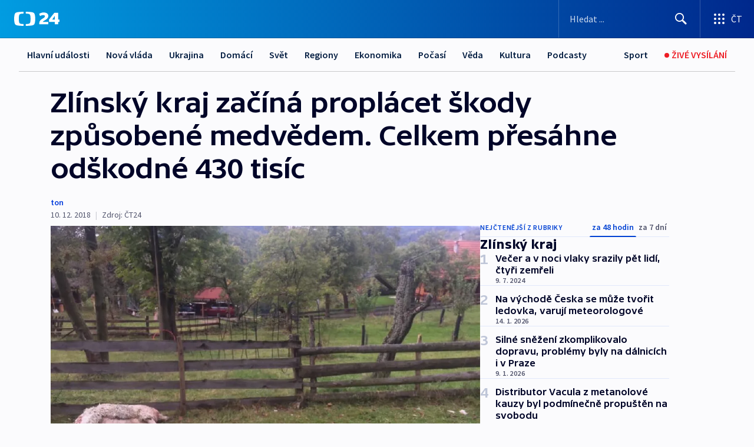

--- FILE ---
content_type: text/html; charset=utf-8
request_url: https://ct24.ceskatelevize.cz/clanek/regiony/zlinsky-kraj/zlinsky-kraj-zacina-proplacet-skody-zpusobene-medvedem-celkem-presahne-odskodne-430-tisic-70888
body_size: 58712
content:
<!DOCTYPE html><html lang="cs" data-sentry-element="Html" data-sentry-component="MyDocument" data-sentry-source-file="_document.tsx"><head data-sentry-element="Head" data-sentry-source-file="_document.tsx"><meta charSet="utf-8"/><meta content="initial-scale=1.0, width=device-width" name="viewport" data-sentry-element="meta" data-sentry-source-file="_app.tsx"/><meta name="publisher" content="ČT24, Česká televize" data-sentry-element="meta" data-sentry-source-file="_app.tsx"/><meta name="language" content="cs" data-sentry-element="meta" data-sentry-source-file="_app.tsx"/><meta name="theme-color" content="#ffffff" data-sentry-element="meta" data-sentry-source-file="_app.tsx"/><link rel="icon" href="/static/favicon.ico" sizes="any"/><link rel="icon" type="image/svg+xml" href="/static/favicon.svg"/><link rel="icon" type="image/png" href="/static/favicon.png"/><link rel="apple-touch-icon" href="/static/apple-touch-icon.png"/><link rel="manifest" href="/static/manifest.json"/><link rel="canonical" href="https://ct24.ceskatelevize.cz/clanek/regiony/zlinsky-kraj/zlinsky-kraj-zacina-proplacet-skody-zpusobene-medvedem-celkem-presahne-odskodne-430-tisic-70888"/><link rel="stylesheet" href="https://ctfs.ceskatelevize.cz/static/scripts/cmp/v2.1/orestbida/brands/ct24-light.css"/><title>Zlínský kraj začíná proplácet škody způsobené medvědem. Celkem přesáhne odškodné 430 tisíc — ČT24 — Česká televize</title><meta name="description" content="Zlínský kraj proplatí první škody způsobené medvědem, který se v regionu pohyboval od září. Podle hejtmana Jiřího Čunka (KDU-ČSL) získá náhradu prvních sedm žadatelů, kteří dostanou dohromady 87 tisíc korun. Ostatní žádosti za zhruba 350 tisíc korun budou zřejmě proplaceny v lednu. Kraj také podle Čunka již získal povolení k odchytu, či odstřelu medvěda. Šelma však již delší dobu nezpůsobila žádnou škodu a není jisté, zda se ve Zlínském kraji stále pohybuje."/><meta name="robots" content="index, follow"/><meta property="og:title" content="Zlínský kraj začíná proplácet škody způsobené medvědem. Celkem přesáhne odškodné 430 tisíc"/><meta property="og:description" content="Zlínský kraj proplatí první škody způsobené medvědem, který se v regionu pohyboval od září. Podle hejtmana Jiřího Čunka (KDU-ČSL) získá náhradu prvních sedm žadatelů, kteří dostanou dohromady 87 tisíc korun. Ostatní žádosti za zhruba 350 tisíc korun budou zřejmě proplaceny v lednu. Kraj také podle Čunka již získal povolení k odchytu, či odstřelu medvěda. Šelma však již delší dobu nezpůsobila žádnou škodu a není jisté, zda se ve Zlínském kraji stále pohybuje."/><meta property="og:image" content="https://fs2-ct24.ceskatelevize.cz/image/[base64].jpg?width=1280"/><meta property="og:type" content="article"/><script type="application/ld+json">{"@context":"https://schema.org","@type":"Article","headline":"Zlínský kraj začíná proplácet škody způsobené medvědem. Celkem přesáhne odškodné 430 tisíc","description":"Zlínský kraj proplatí první škody způsobené medvědem, který se v regionu pohyboval od září. Podle hejtmana Jiřího Čunka (KDU-ČSL) získá náhradu prvních sedm žadatelů, kteří dostanou dohromady 87 tisíc korun. Ostatní žádosti za zhruba 350 tisíc korun budou zřejmě proplaceny v lednu. Kraj také podle Čunka již získal povolení k odchytu, či odstřelu medvěda. Šelma však již delší dobu nezpůsobila žádnou škodu a není jisté, zda se ve Zlínském kraji stále pohybuje.","datePublished":"2018-12-10T15:42:29+01:00","dateModified":"2018-12-10T15:42:29+01:00","author":[],"publisher":{"@type":"Organization","name":"ČT24 - Česká televize","logo":{"@type":"ImageObject","url":"https://ctfs.ceskatelevize.cz/static/channels/ct24.svg"}},"image":["https://fs2-ct24.ceskatelevize.cz/image/[base64].jpg?width=1024",{"@type":"ImageObject","url":"https://fs2-ct24.ceskatelevize.cz/image/[base64].jpg?width=1024","caption":"Ovce usmrcená medvědem","creditText":"Zdroj: ČT24"}],"mainEntityOfPage":{"@type":"WebPage","@id":"https://ct24.ceskatelevize.cz/clanek/regiony/zlinsky-kraj/zlinsky-kraj-zacina-proplacet-skody-zpusobene-medvedem-celkem-presahne-odskodne-430-tisic-70888"},"keywords":"Zlínský kraj, Regiony, Medvěd na Valašsku"}</script><meta name="next-head-count" content="20"/><script id="google-tag-manager" nonce="OGZmMWExNjEtY2JjNi00MWZkLTgyNDUtYzA0Y2FiMGUzMmI5" data-sentry-element="Script" data-sentry-source-file="_document.tsx" data-nscript="beforeInteractive">
                        var dataLayer = dataLayer || [];dataLayer.push({
                            "page": { "section": "24" },
                            "app": {"version": "1.73.8", "platform": "Web"}
                        });

                        (function(w,d,s,l,i){w[l]=w[l]||[];w[l].push({'gtm.start':
                        new Date().getTime(),event:'gtm.js'});var f=d.getElementsByTagName(s)[0],
                        j=d.createElement(s),dl=l!='dataLayer'?'&l='+l:'';j.async=true;j.src=
                        'https://www.googletagmanager.com/gtm.js?id='+i+dl;var n=d.querySelector('[nonce]');
                        n&&j.setAttribute('nonce',n.nonce||n.getAttribute('nonce'));f.parentNode.insertBefore(j,f);
                        })(window,document,'script','dataLayer','GTM-WR543Z2');
                  </script><link nonce="OGZmMWExNjEtY2JjNi00MWZkLTgyNDUtYzA0Y2FiMGUzMmI5" rel="preload" href="/_next/static/css/eb0e2c75f8046766.css" as="style"/><link nonce="OGZmMWExNjEtY2JjNi00MWZkLTgyNDUtYzA0Y2FiMGUzMmI5" rel="stylesheet" href="/_next/static/css/eb0e2c75f8046766.css" data-n-g=""/><link nonce="OGZmMWExNjEtY2JjNi00MWZkLTgyNDUtYzA0Y2FiMGUzMmI5" rel="preload" href="/_next/static/css/cf23267297961e52.css" as="style"/><link nonce="OGZmMWExNjEtY2JjNi00MWZkLTgyNDUtYzA0Y2FiMGUzMmI5" rel="stylesheet" href="/_next/static/css/cf23267297961e52.css" data-n-p=""/><link nonce="OGZmMWExNjEtY2JjNi00MWZkLTgyNDUtYzA0Y2FiMGUzMmI5" rel="preload" href="/_next/static/css/b5b3546fd1e0f7d1.css" as="style"/><link nonce="OGZmMWExNjEtY2JjNi00MWZkLTgyNDUtYzA0Y2FiMGUzMmI5" rel="stylesheet" href="/_next/static/css/b5b3546fd1e0f7d1.css" data-n-p=""/><noscript data-n-css="OGZmMWExNjEtY2JjNi00MWZkLTgyNDUtYzA0Y2FiMGUzMmI5"></noscript><script defer="" nonce="OGZmMWExNjEtY2JjNi00MWZkLTgyNDUtYzA0Y2FiMGUzMmI5" nomodule="" src="/_next/static/chunks/polyfills-42372ed130431b0a.js"></script><script src="/_next/static/chunks/webpack-9d436da92b284dc9.js" nonce="OGZmMWExNjEtY2JjNi00MWZkLTgyNDUtYzA0Y2FiMGUzMmI5" defer=""></script><script src="/_next/static/chunks/framework-df2fc3d29a08040c.js" nonce="OGZmMWExNjEtY2JjNi00MWZkLTgyNDUtYzA0Y2FiMGUzMmI5" defer=""></script><script src="/_next/static/chunks/main-39313285097fd8c9.js" nonce="OGZmMWExNjEtY2JjNi00MWZkLTgyNDUtYzA0Y2FiMGUzMmI5" defer=""></script><script src="/_next/static/chunks/pages/_app-47a8a81abe7733c6.js" nonce="OGZmMWExNjEtY2JjNi00MWZkLTgyNDUtYzA0Y2FiMGUzMmI5" defer=""></script><script src="/_next/static/chunks/2852872c-095e82de10fae69e.js" nonce="OGZmMWExNjEtY2JjNi00MWZkLTgyNDUtYzA0Y2FiMGUzMmI5" defer=""></script><script src="/_next/static/chunks/75fc9c18-c433d48982ca9a30.js" nonce="OGZmMWExNjEtY2JjNi00MWZkLTgyNDUtYzA0Y2FiMGUzMmI5" defer=""></script><script src="/_next/static/chunks/86-353db38eb9faeaaf.js" nonce="OGZmMWExNjEtY2JjNi00MWZkLTgyNDUtYzA0Y2FiMGUzMmI5" defer=""></script><script src="/_next/static/chunks/1509-4afa60b80d17ef4b.js" nonce="OGZmMWExNjEtY2JjNi00MWZkLTgyNDUtYzA0Y2FiMGUzMmI5" defer=""></script><script src="/_next/static/chunks/8460-92487105c425564e.js" nonce="OGZmMWExNjEtY2JjNi00MWZkLTgyNDUtYzA0Y2FiMGUzMmI5" defer=""></script><script src="/_next/static/chunks/1717-e987c59798af39f8.js" nonce="OGZmMWExNjEtY2JjNi00MWZkLTgyNDUtYzA0Y2FiMGUzMmI5" defer=""></script><script src="/_next/static/chunks/608-61f15136e3e80c7d.js" nonce="OGZmMWExNjEtY2JjNi00MWZkLTgyNDUtYzA0Y2FiMGUzMmI5" defer=""></script><script src="/_next/static/chunks/7444-e60ad12959b52b0e.js" nonce="OGZmMWExNjEtY2JjNi00MWZkLTgyNDUtYzA0Y2FiMGUzMmI5" defer=""></script><script src="/_next/static/chunks/3028-ba2a8d82ec1582b5.js" nonce="OGZmMWExNjEtY2JjNi00MWZkLTgyNDUtYzA0Y2FiMGUzMmI5" defer=""></script><script src="/_next/static/chunks/4035-8e9f8e7f61c25e84.js" nonce="OGZmMWExNjEtY2JjNi00MWZkLTgyNDUtYzA0Y2FiMGUzMmI5" defer=""></script><script src="/_next/static/chunks/2990-59520cf8d197b73c.js" nonce="OGZmMWExNjEtY2JjNi00MWZkLTgyNDUtYzA0Y2FiMGUzMmI5" defer=""></script><script src="/_next/static/chunks/pages/article/%5B...slug%5D-952bc5b55d16dac3.js" nonce="OGZmMWExNjEtY2JjNi00MWZkLTgyNDUtYzA0Y2FiMGUzMmI5" defer=""></script><script src="/_next/static/Z-Fvt_APwofeyyCl6jn-t/_buildManifest.js" nonce="OGZmMWExNjEtY2JjNi00MWZkLTgyNDUtYzA0Y2FiMGUzMmI5" defer=""></script><script src="/_next/static/Z-Fvt_APwofeyyCl6jn-t/_ssgManifest.js" nonce="OGZmMWExNjEtY2JjNi00MWZkLTgyNDUtYzA0Y2FiMGUzMmI5" defer=""></script><style nonce="OGZmMWExNjEtY2JjNi00MWZkLTgyNDUtYzA0Y2FiMGUzMmI5">.ctg-footer__social {
  color: #6f6f6f;
  display: flex;
  font-size: 1rem;
  align-items: center;
  font-family: SourceSansPro, sans-serif;
  line-height: 1.375rem;
  letter-spacing: 0;
  justify-content: center;
}
.ctg-footer__social-title {
  margin: 0;
  display: none;
  white-space: nowrap;
}
@media (min-width: 768px) {
  .ctg-footer__social-title {
    display: initial;
  }
}
  .ctg-footer__social-title.darkMode {
    color: rgba(255, 255, 255, 0.8);
  }
  .ctg-footer__social-list {
    margin: 0 0 16px 0;
    display: flex;
    padding: 0;
    list-style: none;
  }
@media (min-width: 768px) {
  .ctg-footer__social-list {
    margin: 0 0 0 15px;
  }
}
  .ctg-footer__social-list-item {
    width: 52px;
    margin: 0 4px;
    text-align: center;
  }
@media (min-width: 414px) {
  .ctg-footer__social-list-item {
    width: 64px;
  }
}
  .ctg-footer__social-list-item:first-child {
    margin-left: 0;
  }
  .ctg-footer__social-list-item:last-child {
    margin-right: 0;
  }
  .ctg-footer__social-list-item:hover {
    cursor: pointer;
    text-decoration: underline;
  }
  .ctg-footer__social-list-item:hover img.ctg-footer__icon-no-hover {
    display: none;
  }
  .ctg-footer__social-list-item:hover img.ctg-footer__icon-hover {
    display: block;
  }
  .ctg-footer__social-list-item img {
    width: 36px;
    height: 36px;
    margin: auto;
  }
@media (min-width: 768px) {
  .ctg-footer__social-list-item {
    width: initial;
  }
}
@media (min-width: 768px) {
  .ctg-footer__social-list-item img {
    width: 32px;
    height: 32px;
  }
}
  .ctg-footer__icon-hover {
    display: none;
  }
  .ctg-footer__icon-no-hover {
    display: block;
  }
  .ctg-footer__social-list-item-title {
    color: #6f6f6f;
    font-size: 0.75rem;
    font-family: SourceSansPro, sans-serif;
    font-weight: 400;
    line-height: 18px;
    white-space: nowrap;
    letter-spacing: 0.0375rem;
    text-transform: initial;
  }
@media (min-width: 768px) {
  .ctg-footer__social-list-item-title {
    display: none;
  }
}
  .ctg-footer__social-item-link {
    display: block;
    text-decoration: none;
  }
  .ctg-footer__channels-list {
    width: 100%;
    margin: 0;
    display: none;
    padding: 0;
    list-style: none;
  }
@media (min-width: 768px) {
  .ctg-footer__channels-list {
    display: flex;
  }
}
@media (min-width: 1024px) {
  .ctg-footer__channels-list {
    flex-wrap: wrap;
  }
}
  .ctg-footer__channels-list-item {
    flex: 1 1 auto;
    display: flex;
    margin-bottom: 40px;
    justify-content: center;
  }
@media (min-width: 1024px) {
  .ctg-footer__channels-list-item {
    flex: 0 1 30%;
    justify-content: start;
  }
}
  .ctg-footer__channels-list-item img {
    height: 20px;
  }
@media (min-width: 1024px) {
  .ctg-footer__channels-list-item img {
    height: 24px;
  }
}
  .ctg-footer__sr-only {
    top: auto;
    left: -10000px;
    width: 1px;
    height: 1px;
    overflow: hidden;
    position: absolute;
  }
  .ctg-footer__sub-footer {
    color: #6f6f6f;
    display: flex;
    font-size: 0.875rem;
    font-family: SourceSansPro, sans-serif;
    font-weight: 400;
    line-height: 1.25rem;
    letter-spacing: 0;
    text-transform: initial;
    justify-content: space-between;
  }
  .ctg-footer__sub-footer a {
    color: #041e42;
    transition: color 300ms ease-in;
    text-decoration: none;
  }
  .ctg-footer__sub-footer p {
    margin: 0;
  }
@media (max-width: 413px) {
  .ctg-footer__sub-footer div:first-child span:first-of-type {
    display: block;
  }
}
  .ctg-footer__sub-footer.darkMode span, .ctg-footer__sub-footer.darkMode a {
    color: rgba(255, 255, 255, 0.8);
  }
  .ctg-footer__sub-footer.darkMode p:first-child {
    color: rgba(255, 255, 255, 0.6);
  }
  .ctg-footer__sub-footer a:hover {
    text-decoration: underline;
  }
  .ctg-footer__separator {
    margin: 0px 7px;
  }
@media (max-width: 413px) {
  .ctg-footer__hidden {
    display: none;
  }
}
  .ctg-footer__right-column {
    display: none;
  }
@media (min-width: 768px) {
  .ctg-footer__right-column {
    display: flex;
  }
}
  .ctg-footer__contacts {
    color: #6f6f6f;
    font-size: 1rem;
    text-align: left;
    font-family: SourceSansPro, sans-serif;
    line-height: 20px;
    letter-spacing: 0;
  }
  .ctg-footer__contacts a {
    color: #041e42;
    transition: color 300ms ease-in;
    text-decoration: none;
  }
@media (min-width: 768px) and (max-width: 1023px) {
  .ctg-footer__contacts {
    text-align: center;
  }
}
  .ctg-footer__contacts a:hover {
    text-decoration: underline;
  }
  .ctg-footer__contacts-list {
    margin: 0;
    display: flex;
    flex-direction: column;
    justify-content: center;
  }
@media (min-width: 768px) {
  .ctg-footer__contacts-list {
    flex-direction: row;
  }
}
@media (min-width: 1024px) {
  .ctg-footer__contacts-list {
    justify-content: start;
  }
}
  .ctg-footer__contacts-list.darkMode span {
    color: #FFFFFF;
  }
  .ctg-footer__contacts-link {
    color: #041e42;
    margin: 0 0 0 0;
    display: flex;
    align-self: flex-start;
    line-height: 22px;
    align-content: center;
  }
  .ctg-footer__contacts-link img {
    margin-right: 10px;
  }
  .ctg-footer__contacts-link:first-child {
    margin: 0 0 18px 0;
  }
@media (min-width: 768px) {
  .ctg-footer__contacts-link:first-child {
    margin-right: 26px;
  }
}
  .ctg-footer__strong {
    font-family: SourceSansPro, sans-serif;
    font-weight: 600;
  }
  .ctg-footer__opening-hours {
    color: #000;
    margin: 0 0 16px 0;
  }
  .ctg-footer__opening-hours span:last-child {
    color: #6f6f6f;
    display: inline-block;
    margin-top: 8px;
  }
  .ctg-footer__opening-hours.darkMode span:first-child {
    color: #FFFFFF;
  }
  .ctg-footer__opening-hours.darkMode span:last-child {
    color: rgba(255, 255, 255, 0.8);
  }
  .footer-0-2-1 {  }
  .footer-0-2-1.darkMode {  }
  .footer-0-2-1 hr {
    opacity: 1;
  }
  .wrapper-0-2-2 {
    margin: 0 auto;
    display: grid;
    padding: 32px 16px 24px 16px;
  }
@media (min-width: 768px) {
  .wrapper-0-2-2 {
    padding: 48px 24px 32px 24px;
    grid-row-gap: 0px;
    grid-column-gap: 0px;
    grid-template-rows: repeat(6, auto);
    grid-template-columns: repeat(2, auto);
  }
}
@media (min-width: 1024px) {
  .wrapper-0-2-2 {
    grid-template-rows: repeat(6, auto);
  }
}
  .wrapper-0-2-2 a:focus {
    outline: none;
    box-shadow: 0px 0px 0px 2px #60a0ff;
    border-radius: 4px;
  }
  .logo-0-2-3 {
    display: block;
    justify-self: start;
    margin-bottom: 24px;
  }
  .logo-0-2-3 img {
    height: 24px;
  }
@media (min-width: 768px) {
  .logo-0-2-3 {
    grid-area: 1 / 1 / 2 / 2;
    margin-bottom: 40px;
  }
}
@media (min-width: 1024px) {
  .logo-0-2-3 {
    margin-bottom: 56px;
  }
}
@media (min-width: 768px) {
  .logo-0-2-3 img {
    height: 32px;
  }
}
  .social-0-2-4 {  }
@media (min-width: 768px) {
  .social-0-2-4 {
    grid-area: 1 / 2 / 1 / 3;
    align-self: flex-start;
    justify-content: flex-end;
  }
}
  .contacts-0-2-5 {
    margin-bottom: 22px;
  }
@media (min-width: 768px) {
  .contacts-0-2-5 {
    grid-area: 4 / 1 / 4 / 3;
  }
}
@media (min-width: 1024px) {
  .contacts-0-2-5 {
    grid-area: 3 / 2 / 3 / 3;
  }
}
  .channels-0-2-6 {  }
@media (min-width: 768px) {
  .channels-0-2-6 {
    grid-area: 3 / 1 / 3 / 3;
  }
}
@media (min-width: 1024px) {
  .channels-0-2-6 {
    grid-area: 2 / 2 / 2 / 3;
    align-self: start;
    margin-bottom: 11px;
  }
}
  .divider-0-2-7 {
    width: 100%;
    border: none;
    height: 1px;
    margin: 0 0 16px 0;
    background-color: #e0e0e0;
  }
@media (min-width: 768px) {
  .divider-0-2-7 {
    margin: 0 0 24px 0;
    grid-area: 5 / 1 / 5 / 3;
  }
}
@media (min-width: 1024px) {
  .divider-0-2-7 {
    grid-area: 5 / 1 / 5 / 3;
  }
}
  .dividerMedium-0-2-8 {
    margin: 0 0 16px 0;
  }
  .dividerLow-0-2-9 {
    margin: 0 0 20px 0;
  }
@media (min-width: 768px) {
  .dividerLow-0-2-9 {
    margin: 0 0 12px 0;
  }
}
  .dividerMobile-0-2-10 {  }
@media (min-width: 768px) {
  .dividerMobile-0-2-10 {
    display: none;
  }
}
  .linkList-0-2-11 {
    margin: 0 0 20px 0;
    display: flex;
    padding: 0;
    row-gap: 18px;
    flex-wrap: wrap;
    font-size: 1rem;
    list-style: none;
    font-family: SourceSansPro, sans-serif;
    line-height: 1.375rem;
    letter-spacing: 0;
  }
  .linkList-0-2-11 a {
    color: #041e42;
    transition: color 300ms ease-in;
    text-decoration: none;
  }
@media (min-width: 768px) {
  .linkList-0-2-11 {
    margin: 0 0 40px 0;
    display: grid;
    grid-column: 1 / 3;
    grid-template-columns: repeat(3, 1fr);
  }
  .linkList-0-2-11 #tvProgram {
    grid-area: 1 / 1;
  }
  .linkList-0-2-11 #ziveVysilani {
    grid-area: 2 / 1;
  }
  .linkList-0-2-11 #tvPoplatky {
    grid-area: 3 / 1;
  }
  .linkList-0-2-11 #teletext {
    grid-area: 4 / 1;
  }
  .linkList-0-2-11 #podcasty {
    grid-area: 5 / 1;
  }
  .linkList-0-2-11 #pocasi {
    grid-area: 1 / 2;
  }
  .linkList-0-2-11 #eshop {
    grid-area: 2 / 2;
  }
  .linkList-0-2-11 #mobilniAplikace {
    grid-area: 3 / 2;
  }
  .linkList-0-2-11 #vseoCt {
    grid-area: 4 / 2;
  }
  .linkList-0-2-11 #studioBrno {
    grid-area: 2 / 3;
  }
  .linkList-0-2-11 #proMedia {
    grid-area: 5 / 2;
  }
  .linkList-0-2-11 #studioOstrava {
    grid-area: 1 / 3;
  }
  .linkList-0-2-11 #radaCt {
    grid-area: 6 / 1;
  }
  .linkList-0-2-11 #kariera {
    grid-area: 3 / 3;
  }
  .linkList-0-2-11 #casteDotazy {
    grid-area: 4 / 3;
  }
  .linkList-0-2-11 #kontakty {
    grid-area: 5 / 3;
  }
}
@media (min-width: 1024px) {
  .linkList-0-2-11 {
    margin: 0 0 32px 0;
    display: flex;
    row-gap: 10px;
    grid-area: 2 / 1 / 5 / 2;
  }
}
  .linkList-0-2-11.darkMode {  }
  .linkList-0-2-11.darkMode a {
    color: #FFFFFF;
  }
  .linkList-0-2-11 a:hover {
    text-decoration: underline;
  }
  .linkListItem-0-2-12 {
    flex: 0 1 45%;
    line-height: 22px;
  }
@media (min-width: 768px) {
  .linkListItem-0-2-12 {
    flex: 0 1 33%;
  }
}
@media (min-width: 1024px) {
  .linkListItem-0-2-12 {
    flex: 0 1 50%;
  }
}
  .subFooter-0-2-13 {  }
@media (min-width: 768px) {
  .subFooter-0-2-13 {
    grid-area: 6 / 1 / 6 / 3;
  }
}
  .srOnly-0-2-14 {
    top: auto;
    left: -10000px;
    width: 1px;
    height: 1px;
    overflow: hidden;
    position: absolute;
  }
  .footer-d17-0-2-15 {
    background: #f4f4f4;
  }
  .footer-d17-0-2-15.darkMode {
    background: #001830;
  }
  .wrapper-d18-0-2-16 {
    max-width: 1216px;
  }
  .ctg-header__wrapper {
    width: 100%;
    content: a;
    box-sizing: border-box;
    background-color: #fff;
  }
  .ctg-header__document-disable-scroll-local {  }
@media screen and (max-width: 767px) {
  .ctg-header__document-disable-scroll-local {
    overflow: hidden !important;
    touch-action: none;
    overscroll-behavior: none;
    -webkit-overflow-scrolling: none;
  }
}
  .ctg-header__body-disable-scroll-local {  }
@media screen and (max-width: 767px) {
  .ctg-header__body-disable-scroll-local {
    overflow: hidden !important;
    touch-action: none;
    overscroll-behavior: none;
    -webkit-overflow-scrolling: none;
  }
}
  .ctg-header__document-disable-scroll-global {  }
@media screen and (max-width: 427px) {
  .ctg-header__document-disable-scroll-global {
    overflow: hidden !important;
    touch-action: none;
    overscroll-behavior: none;
    -webkit-overflow-scrolling: none;
  }
}
  .ctg-header__body-disable-scroll-global {  }
@media screen and (max-width: 427px) {
  .ctg-header__body-disable-scroll-global {
    overflow: hidden !important;
    touch-action: none;
    overscroll-behavior: none;
    -webkit-overflow-scrolling: none;
  }
}
  .ctg-header__document-disable-scroll-local-d2 {  }
@media screen and (max-width: 767px) {
  .ctg-header__document-disable-scroll-local-d2 {
    padding-right: 0px !important;
  }
}
  .ctg-header__document-disable-scroll-global-d4 {  }
@media screen and (max-width: 427px) {
  .ctg-header__document-disable-scroll-global-d4 {
    padding-right: 0px !important;
  }
}
  .ctg-header__inset-focus-visible {  }
  .ctg-header__context-menu-item-disabled {  }
  .ctg-header__context-menu-item.ctg-header__context-menu-item-disabled .ctg-header__context-menu-item-link, .ctg-header__context-menu-item.ctg-header__context-menu-item-disabled .ctg-header__context-menu-item-link:hover {
    cursor: auto;
  }
  .ctg-header__context-menu-item-active {  }
  .ctg-header__context-menu-item.ctg-header__context-menu-item-active .ctg-header__context-menu-item-link {
    cursor: default;
    font-family: SourceSansPro, sans-serif;
    font-weight: 600;
  }
  .ctg-header__context-menu-item-link {
    display: flex;
    padding: 9px 26px 9px;
    font-size: 1rem;
    align-items: center;
    font-family: SourceSansPro, sans-serif;
    line-height: 1.375rem;
    letter-spacing: 0;
    vertical-align: sub;
  }
  .ctg-header__context-menu-item:not(.ctg-header__context-menu-item-disabled) .ctg-header__context-menu-item-link:hover {  }
  .ctg-header__context-menu-item-link:hover {
    text-decoration: none;
  }
  .ctg-header__profile-name {  }
  .ctg-header__profile-name + ul li:first-child .ctg-header__context-menu-item-link {
    padding: 0 24px 9px;
  }
  .ctg-header__profile-name + ul li:first-child .ctg-header__context-menu-item-link:hover {
    text-decoration: underline;
    background-color: #fff;
  }
  .ctg-header__context-menu-item-link-is-not {  }
  .ctg-header__context-menu-item-link.ctg-header__context-menu-item-link-is-not {
    outline: none;
  }
  .ctg-header__context-menu-item-link.ctg-header__context-menu-item-link-is-not.focus-visible {
    box-shadow: 0px 0px 0px 2px #60a0ff;
  }
  .ctg-header__context-menu-item {
    color: #393939;
    width: 100%;
    padding: 0;
    max-width: 100%;
    list-style: none;
  }
  .ctg-header__context-menu-item > span {
    display: flex;
    align-items: center;
  }
  .ctg-header__context-menu-item > span > svg {
    fill: currentColor;
    flex: 0 0 auto;
    width: 20px;
    height: 20px;
    margin: 0 8px 0 -28px;
  }
  .ctg-header__context-menu-icon {
    width: 20px;
    display: flex;
    align-items: center;
    margin-right: 18px;
  }
  .ctg-header__context-menu-item-disabled-d0 {  }
  .ctg-header__context-menu-item.ctg-header__context-menu-item-disabled-d0 .ctg-header__context-menu-item-link, .ctg-header__context-menu-item.ctg-header__context-menu-item-disabled-d0 .ctg-header__context-menu-item-link:hover {
    background-color: transparent;
    color: #8d8d8d;
  }
  .ctg-header__context-menu-item-active-d1 {  }
  .ctg-header__context-menu-item.ctg-header__context-menu-item-active-d1 .ctg-header__context-menu-item-link {
    color: #000000;
  }
  .ctg-header__context-menu-item-link-d2 {
    color: #041e42;
  }
  .ctg-header__context-menu-item:not(.ctg-header__context-menu-item-disabled) .ctg-header__context-menu-item-link-d2:hover {
    color: #000000;
    background-color: #f4f4f4;
  }
  .ctg-header__context-menu-item-disabled-d3 {  }
  .ctg-header__context-menu-item.ctg-header__context-menu-item-disabled-d3 .ctg-header__context-menu-item-link, .ctg-header__context-menu-item.ctg-header__context-menu-item-disabled-d3 .ctg-header__context-menu-item-link:hover {
    background-color: transparent;
    color: #8d8d8d;
  }
  .ctg-header__context-menu-item-active-d4 {  }
  .ctg-header__context-menu-item.ctg-header__context-menu-item-active-d4 .ctg-header__context-menu-item-link {
    color: #000000;
  }
  .ctg-header__context-menu-item-link-d5 {
    color: #041e42;
  }
  .ctg-header__context-menu-item:not(.ctg-header__context-menu-item-disabled) .ctg-header__context-menu-item-link-d5:hover {
    color: #000000;
    background-color: #f4f4f4;
  }
  .ctg-header__context-menu-item-disabled-d6 {  }
  .ctg-header__context-menu-item.ctg-header__context-menu-item-disabled-d6 .ctg-header__context-menu-item-link, .ctg-header__context-menu-item.ctg-header__context-menu-item-disabled-d6 .ctg-header__context-menu-item-link:hover {
    background-color: transparent;
    color: #8d8d8d;
  }
  .ctg-header__context-menu-item-active-d7 {  }
  .ctg-header__context-menu-item.ctg-header__context-menu-item-active-d7 .ctg-header__context-menu-item-link {
    color: #000000;
  }
  .ctg-header__context-menu-item-link-d8 {
    color: #041e42;
  }
  .ctg-header__context-menu-item:not(.ctg-header__context-menu-item-disabled) .ctg-header__context-menu-item-link-d8:hover {
    color: #000000;
    background-color: #f4f4f4;
  }
  .ctg-header__context-menu-item-disabled-d9 {  }
  .ctg-header__context-menu-item.ctg-header__context-menu-item-disabled-d9 .ctg-header__context-menu-item-link, .ctg-header__context-menu-item.ctg-header__context-menu-item-disabled-d9 .ctg-header__context-menu-item-link:hover {
    background-color: transparent;
    color: #8d8d8d;
  }
  .ctg-header__context-menu-item-active-d10 {  }
  .ctg-header__context-menu-item.ctg-header__context-menu-item-active-d10 .ctg-header__context-menu-item-link {
    color: #000000;
  }
  .ctg-header__context-menu-item-link-d11 {
    color: #041e42;
  }
  .ctg-header__context-menu-item:not(.ctg-header__context-menu-item-disabled) .ctg-header__context-menu-item-link-d11:hover {
    color: #000000;
    background-color: #f4f4f4;
  }
  .ctg-header__context-menu-item-disabled-d12 {  }
  .ctg-header__context-menu-item.ctg-header__context-menu-item-disabled-d12 .ctg-header__context-menu-item-link, .ctg-header__context-menu-item.ctg-header__context-menu-item-disabled-d12 .ctg-header__context-menu-item-link:hover {
    background-color: transparent;
    color: #8d8d8d;
  }
  .ctg-header__context-menu-item-active-d13 {  }
  .ctg-header__context-menu-item.ctg-header__context-menu-item-active-d13 .ctg-header__context-menu-item-link {
    color: #000000;
  }
  .ctg-header__context-menu-item-link-d14 {
    color: #041e42;
  }
  .ctg-header__context-menu-item:not(.ctg-header__context-menu-item-disabled) .ctg-header__context-menu-item-link-d14:hover {
    color: #000000;
    background-color: #f4f4f4;
  }
  .ctg-header__context-menu-item-disabled-d15 {  }
  .ctg-header__context-menu-item.ctg-header__context-menu-item-disabled-d15 .ctg-header__context-menu-item-link, .ctg-header__context-menu-item.ctg-header__context-menu-item-disabled-d15 .ctg-header__context-menu-item-link:hover {
    background-color: transparent;
    color: #8d8d8d;
  }
  .ctg-header__context-menu-item-active-d16 {  }
  .ctg-header__context-menu-item.ctg-header__context-menu-item-active-d16 .ctg-header__context-menu-item-link {
    color: #000000;
  }
  .ctg-header__context-menu-item-link-d17 {
    color: #041e42;
  }
  .ctg-header__context-menu-item:not(.ctg-header__context-menu-item-disabled) .ctg-header__context-menu-item-link-d17:hover {
    color: #000000;
    background-color: #f4f4f4;
  }
  .ctg-header__context-menu-item-disabled-d18 {  }
  .ctg-header__context-menu-item.ctg-header__context-menu-item-disabled-d18 .ctg-header__context-menu-item-link, .ctg-header__context-menu-item.ctg-header__context-menu-item-disabled-d18 .ctg-header__context-menu-item-link:hover {
    background-color: transparent;
    color: #8d8d8d;
  }
  .ctg-header__context-menu-item-active-d19 {  }
  .ctg-header__context-menu-item.ctg-header__context-menu-item-active-d19 .ctg-header__context-menu-item-link {
    color: #000000;
  }
  .ctg-header__context-menu-item-link-d20 {
    color: #041e42;
  }
  .ctg-header__context-menu-item:not(.ctg-header__context-menu-item-disabled) .ctg-header__context-menu-item-link-d20:hover {
    color: #000000;
    background-color: #f4f4f4;
  }
  .ctg-header__context-menu-item-disabled-d21 {  }
  .ctg-header__context-menu-item.ctg-header__context-menu-item-disabled-d21 .ctg-header__context-menu-item-link, .ctg-header__context-menu-item.ctg-header__context-menu-item-disabled-d21 .ctg-header__context-menu-item-link:hover {
    background-color: transparent;
    color: #8d8d8d;
  }
  .ctg-header__context-menu-item-active-d22 {  }
  .ctg-header__context-menu-item.ctg-header__context-menu-item-active-d22 .ctg-header__context-menu-item-link {
    color: #000000;
  }
  .ctg-header__context-menu-item-link-d23 {
    color: #041e42;
  }
  .ctg-header__context-menu-item:not(.ctg-header__context-menu-item-disabled) .ctg-header__context-menu-item-link-d23:hover {
    color: #000000;
    background-color: #f4f4f4;
  }
  .ctg-header__context-menu-item-disabled-d24 {  }
  .ctg-header__context-menu-item.ctg-header__context-menu-item-disabled-d24 .ctg-header__context-menu-item-link, .ctg-header__context-menu-item.ctg-header__context-menu-item-disabled-d24 .ctg-header__context-menu-item-link:hover {
    background-color: transparent;
    color: #8d8d8d;
  }
  .ctg-header__context-menu-item-active-d25 {  }
  .ctg-header__context-menu-item.ctg-header__context-menu-item-active-d25 .ctg-header__context-menu-item-link {
    color: #000000;
  }
  .ctg-header__context-menu-item-link-d26 {
    color: #041e42;
  }
  .ctg-header__context-menu-item:not(.ctg-header__context-menu-item-disabled) .ctg-header__context-menu-item-link-d26:hover {
    color: #000000;
    background-color: #f4f4f4;
  }
  .ctg-header__context-menu-item-disabled-d27 {  }
  .ctg-header__context-menu-item.ctg-header__context-menu-item-disabled-d27 .ctg-header__context-menu-item-link, .ctg-header__context-menu-item.ctg-header__context-menu-item-disabled-d27 .ctg-header__context-menu-item-link:hover {
    background-color: transparent;
    color: #8d8d8d;
  }
  .ctg-header__context-menu-item-active-d28 {  }
  .ctg-header__context-menu-item.ctg-header__context-menu-item-active-d28 .ctg-header__context-menu-item-link {
    color: #000000;
  }
  .ctg-header__context-menu-item-link-d29 {
    color: #041e42;
  }
  .ctg-header__context-menu-item:not(.ctg-header__context-menu-item-disabled) .ctg-header__context-menu-item-link-d29:hover {
    color: #000000;
    background-color: #f4f4f4;
  }
  .ctg-header__context-menu-item-disabled-d30 {  }
  .ctg-header__context-menu-item.ctg-header__context-menu-item-disabled-d30 .ctg-header__context-menu-item-link, .ctg-header__context-menu-item.ctg-header__context-menu-item-disabled-d30 .ctg-header__context-menu-item-link:hover {
    background-color: transparent;
    color: #8d8d8d;
  }
  .ctg-header__context-menu-item-active-d31 {  }
  .ctg-header__context-menu-item.ctg-header__context-menu-item-active-d31 .ctg-header__context-menu-item-link {
    color: #000000;
  }
  .ctg-header__context-menu-item-link-d32 {
    color: #041e42;
  }
  .ctg-header__context-menu-item:not(.ctg-header__context-menu-item-disabled) .ctg-header__context-menu-item-link-d32:hover {
    color: #000000;
    background-color: #f4f4f4;
  }
  .ctg-header__context-menu-item-disabled-d33 {  }
  .ctg-header__context-menu-item.ctg-header__context-menu-item-disabled-d33 .ctg-header__context-menu-item-link, .ctg-header__context-menu-item.ctg-header__context-menu-item-disabled-d33 .ctg-header__context-menu-item-link:hover {
    background-color: transparent;
    color: #8d8d8d;
  }
  .ctg-header__context-menu-item-active-d34 {  }
  .ctg-header__context-menu-item.ctg-header__context-menu-item-active-d34 .ctg-header__context-menu-item-link {
    color: #000000;
  }
  .ctg-header__context-menu-item-link-d35 {
    color: #041e42;
  }
  .ctg-header__context-menu-item:not(.ctg-header__context-menu-item-disabled) .ctg-header__context-menu-item-link-d35:hover {
    color: #000000;
    background-color: #f4f4f4;
  }
  .ctg-header__context-menu-item-disabled-d36 {  }
  .ctg-header__context-menu-item.ctg-header__context-menu-item-disabled-d36 .ctg-header__context-menu-item-link, .ctg-header__context-menu-item.ctg-header__context-menu-item-disabled-d36 .ctg-header__context-menu-item-link:hover {
    background-color: transparent;
    color: #8d8d8d;
  }
  .ctg-header__context-menu-item-active-d37 {  }
  .ctg-header__context-menu-item.ctg-header__context-menu-item-active-d37 .ctg-header__context-menu-item-link {
    color: #000000;
  }
  .ctg-header__context-menu-item-link-d38 {
    color: #041e42;
  }
  .ctg-header__context-menu-item:not(.ctg-header__context-menu-item-disabled) .ctg-header__context-menu-item-link-d38:hover {
    color: #000000;
    background-color: #f4f4f4;
  }
  .ctg-header__local-menu-mobile-nav {
    width: 100%;
    display: none;
    position: relative;
    box-shadow: 0px 1px 3px rgba(0, 0, 0, 0.2), 0px 12px 24px -8px rgba(0, 0, 0, 0.15);
    margin-left: auto;
    background-color: #fff;
  }
  .ctg-header__local-menu-mobile-nav .ctg-header__context-menu {
    width: 100%;
    padding: 16px 0;
    box-shadow: none;
    background-color: transparent;
  }
  .ctg-header__local-menu-mobile-nav .ctg-header__context-menu li.ctg-header__context-menu-item-active > a, .ctg-header__local-menu-mobile-nav .ctg-header__context-menu li.ctg-header__context-menu-item-active > span, .ctg-header__local-menu-mobile-nav .ctg-header__context-menu li > a:hover {
    color: #041e42;
  }
  .ctg-header__local-menu-mobile-nav .ctg-header__context-menu li:not(.ctg-header__context-menu-item-disabled) > a:hover, .ctg-header__local-menu-mobile-nav .ctg-header__context-menu li:not(.ctg-header__context-menu-item-disabled) > span.ctg-header__local-menu-mobile-nav .ctg-header__context-menu li:not(.ctg-header__context-menu-item-disabled):hover {
    background-color: #f4f4f4;
  }
  .ctg-header__local-menu-mobile-nav-visible {
    display: block;
  }
  .ctg-header__local-menu-mobile-nav-wrapper {
    top: 105px;
    left: 0;
    width: 100%;
    height: calc(100% - 105px);
    padding: 0;
    z-index: 101;
    overflow: auto;
    position: fixed;
    visibility: hidden;
    background-color: rgba(0, 0, 0, .3);
  }
  .ctg-header__local-menu-mobile-nav-wrapper-visible {
    visibility: visible;
  }
  .ctg-header__local-menu-mobile-button-wrapper {
    color: inherit;
    display: flex;
    align-items: center;
  }
  .ctg-header__local-menu-mobile-button-wrapper > button {
    color: inherit;
    display: flex;
    padding: 10px 16px;
    align-items: center;
  }
  .ctg-header__local-menu-mobile-button > svg {
    color: inherit;
    width: 24px;
    height: 24px;
    margin-right: 4px;
  }
  .ctg-header__local-menu-mobile-button > span {
    color: inherit;
    font-size: 1rem;
    font-family: SourceSansPro, sans-serif;
    line-height: 1;
  }
  .ctg-header__inset-focus-visible {  }
  .ctg-header__hotlink-nav-list-item {
    position: relative;
  }
@media (max-width: 767px) {
  .ctg-header__hotlink-nav-list-item {
    border-left: 1px solid rgba(0, 0, 0, 0.2);
  }
}
  .ctg-header__hotlink-nav-list-item > a, .ctg-header__hotlink-nav-list-item > button, .ctg-header__hotlink-nav-list-item > span {
    height: 100%;
    margin: 0;
    display: flex;
    position: relative;
    font-size: 16px;
    box-sizing: border-box;
    transition: backgroundColor 150ms, borderColor 150ms,color 150ms;
    align-items: center;
    font-family: SourceSansPro, sans-serif;
    font-weight: 600;
    line-height: 1.314rem;
    padding-top: 5px;
    white-space: nowrap;
    padding-left: 14px;
    padding-right: 14px;
    letter-spacing: normal;
    padding-bottom: 5px;
    justify-content: center;
    text-decoration: none;
  }
  .ctg-header__hotlink-nav-list-item > span {
    cursor: default;
  }
  .ctg-header__hotlink-nav-list-item > a svg, .ctg-header__hotlink-nav-list-item > button svg, .ctg-header__hotlink-nav-list-item > span svg {
    margin-right: 4px;
  }
  .ctg-header__hotlink-nav-list-item-active.ctg-header__hotlink-nav-list-item > a svg, .ctg-header__hotlink-nav-list-item-active.ctg-header__hotlink-nav-list-item > button svg, .ctg-header__hotlink-nav-list-item-active.ctg-header__hotlink-nav-list-item > span svg {  }
  .ctg-header__hotlink-nav-list-item-active.ctg-header__hotlink-nav-list-item > a, .ctg-header__hotlink-nav-list-item-active.ctg-header__hotlink-nav-list-item > button, .ctg-header__hotlink-nav-list-item-active.ctg-header__hotlink-nav-list-item > span {  }
@media (hover: hover) {
  .ctg-header__hotlink-nav-list-item > a, .ctg-header__hotlink-nav-list-item > button, .ctg-header__hotlink-nav-list-item > span {  }
  .ctg-header__hotlink-nav-list-item > a:hover svg, .ctg-header__hotlink-nav-list-item > button:hover svg, .ctg-header__hotlink-nav-list-item > span:hover svg {  }
  .ctg-header__hotlink-nav-list-item > a:hover, .ctg-header__hotlink-nav-list-item > button:hover, .ctg-header__hotlink-nav-list-item > span:hover {
    text-decoration: none;
  }
}
  .ctg-header__hotlink-nav-list-item-active {  }
  .ctg-header__hotlink-nav-list-item-active:before {
    left: 50%;
    width: 0;
    bottom: -6px;
    height: 0;
    content: "";
    position: absolute;
    border-left: 6px solid transparent;
    margin-left: -6px;
    border-right: 6px solid transparent;
  }
  .ctg-header__hotlink-nav-list-item-d0 {  }
  .ctg-header__hotlink-nav-list-item-d0 > a, .ctg-header__hotlink-nav-list-item-d0 > button, .ctg-header__hotlink-nav-list-item-d0 > span {
    background-color: transparent;
    color: #041e42;
  }
  .ctg-header__hotlink-nav-list-item-d0 > a svg, .ctg-header__hotlink-nav-list-item-d0 > button svg, .ctg-header__hotlink-nav-list-item-d0 > span svg {
    color: inherit;
  }
  .ctg-header__hotlink-nav-list-item-active.ctg-header__hotlink-nav-list-item-d0 > a svg, .ctg-header__hotlink-nav-list-item-active.ctg-header__hotlink-nav-list-item-d0 > button svg, .ctg-header__hotlink-nav-list-item-active.ctg-header__hotlink-nav-list-item-d0 > span svg {
    color: inherit;
  }
  .ctg-header__hotlink-nav-list-item-active.ctg-header__hotlink-nav-list-item-d0 > a, .ctg-header__hotlink-nav-list-item-active.ctg-header__hotlink-nav-list-item-d0 > button, .ctg-header__hotlink-nav-list-item-active.ctg-header__hotlink-nav-list-item-d0 > span {
    background-color: #041e42;
    color: #fff;
    border-color: #041e42;
  }
@media (hover: hover) {
  .ctg-header__hotlink-nav-list-item-d0 > a, .ctg-header__hotlink-nav-list-item-d0 > button, .ctg-header__hotlink-nav-list-item-d0 > span {  }
  .ctg-header__hotlink-nav-list-item-d0 > a:hover svg, .ctg-header__hotlink-nav-list-item-d0 > button:hover svg, .ctg-header__hotlink-nav-list-item-d0 > span:hover svg {
    color: inherit;
  }
  .ctg-header__hotlink-nav-list-item-d0 > a:hover, .ctg-header__hotlink-nav-list-item-d0 > button:hover, .ctg-header__hotlink-nav-list-item-d0 > span:hover {
    background-color: #041e42;
    color: #fff;
    border-color: #041e42;
  }
}
  .ctg-header__hotlink-nav-list-item-active-d2 {  }
  .ctg-header__hotlink-nav-list-item-active-d2:before {
    border-top: 6px solid #041e42;
  }
  .ctg-header__hotlink-nav-list-item-d3 {  }
  .ctg-header__hotlink-nav-list-item-d3 > a, .ctg-header__hotlink-nav-list-item-d3 > button, .ctg-header__hotlink-nav-list-item-d3 > span {
    background-color: transparent;
    color: #041e42;
  }
  .ctg-header__hotlink-nav-list-item-d3 > a svg, .ctg-header__hotlink-nav-list-item-d3 > button svg, .ctg-header__hotlink-nav-list-item-d3 > span svg {
    color: inherit;
  }
  .ctg-header__hotlink-nav-list-item-active.ctg-header__hotlink-nav-list-item-d3 > a svg, .ctg-header__hotlink-nav-list-item-active.ctg-header__hotlink-nav-list-item-d3 > button svg, .ctg-header__hotlink-nav-list-item-active.ctg-header__hotlink-nav-list-item-d3 > span svg {
    color: inherit;
  }
  .ctg-header__hotlink-nav-list-item-active.ctg-header__hotlink-nav-list-item-d3 > a, .ctg-header__hotlink-nav-list-item-active.ctg-header__hotlink-nav-list-item-d3 > button, .ctg-header__hotlink-nav-list-item-active.ctg-header__hotlink-nav-list-item-d3 > span {
    background-color: #041e42;
    color: #fff;
    border-color: #041e42;
  }
@media (hover: hover) {
  .ctg-header__hotlink-nav-list-item-d3 > a, .ctg-header__hotlink-nav-list-item-d3 > button, .ctg-header__hotlink-nav-list-item-d3 > span {  }
  .ctg-header__hotlink-nav-list-item-d3 > a:hover svg, .ctg-header__hotlink-nav-list-item-d3 > button:hover svg, .ctg-header__hotlink-nav-list-item-d3 > span:hover svg {
    color: inherit;
  }
  .ctg-header__hotlink-nav-list-item-d3 > a:hover, .ctg-header__hotlink-nav-list-item-d3 > button:hover, .ctg-header__hotlink-nav-list-item-d3 > span:hover {
    background-color: #041e42;
    color: #fff;
    border-color: #041e42;
  }
}
  .ctg-header__hotlink-nav-list-item-active-d5 {  }
  .ctg-header__hotlink-nav-list-item-active-d5:before {
    border-top: 6px solid #041e42;
  }
  .ctg-header__hotlink-nav-list {
    height: 100%;
    margin: 0;
    display: flex;
    padding: 0;
    position: relative;
    list-style-type: none;
  }
  .ctg-header__hotlink-nav-button-container {
    position: relative;
  }
  .ctg-header__local-menu-nav-list-item {
    position: relative;
    max-width: 235px;
  }
  .ctg-header__local-menu-nav-list-item > a, .ctg-header__local-menu-nav-list-item > button, .ctg-header__local-menu-nav-list-item > span {
    color: #041e42;
    height: 57px;
    margin: 0;
    display: block;
    padding: 0 14px;
    overflow: hidden;
    position: relative;
    font-size: 1rem;
    box-sizing: border-box;
    transition: background-color 150ms, border-color 150ms,color 150ms;
    font-family: SourceSansPro, sans-serif;
    font-weight: 600;
    line-height: 57px;
    white-space: nowrap;
    text-overflow: ellipsis;
    letter-spacing: normal;
    text-decoration: none;
  }
  .ctg-header__local-menu-nav-list-item > span {
    cursor: default;
  }
  .ctg-header__local-menu-nav-list-item a {
    text-decoration: none;
  }
  .ctg-header__local-menu-nav-list-item-active.ctg-header__local-menu-nav-list-item > a, .ctg-header__local-menu-nav-list-item > a:hover, .ctg-header__local-menu-nav-list-item-active.ctg-header__local-menu-nav-list-item > button, .ctg-header__local-menu-nav-list-item > button:hover, .ctg-header__local-menu-nav-list-item-active.ctg-header__local-menu-nav-list-item > span, .ctg-header__local-menu-nav-list-item > span:hover {
    color: #fff;
    border-color: #041e42;
    text-decoration: none;
    background-color: #041e42;
  }
  .ctg-header__local-menu-nav-list-item-active:before {
    left: 50%;
    width: 0;
    bottom: -6px;
    height: 0;
    content: "";
    position: absolute;
    border-top: 6px solid #041e42;
    border-left: 6px solid transparent;
    margin-left: -6px;
    border-right: 6px solid transparent;
  }
  .ctg-header__local-menu-nav.ctg-header__local-menu-nav-gradient {
    mask-size: auto;
    mask-image: linear-gradient( to right, black calc(100% - 150px), transparent calc(100% - 100px));
    mask-repeat: no-repeat, no-repeat;
    mask-position: 0 0, 100% 0;
    -webkit-mask-size: auto;
    -webkit-mask-image: linear-gradient( to right, black calc(100% - 150px), transparent calc(100% - 100px));
    -webkit-mask-repeat: no-repeat, no-repeat;
    -webkit-mask-position: 0 0, 100% 0;
  }
  .ctg-header__local-menu-nav-list {
    width: fit-content;
    margin: 0;
    display: flex;
    padding: 0;
    position: relative;
    list-style-type: none;
  }
  .ctg-header__local-menu-nav-button-container {
    position: relative;
  }
  .ctg-header__local-menu-nav-button-container .ctg-header__context-menu {
    left: -30px;
  }
  .ctg-header__local-menu-nav-button:before {
    left: 50%;
    bottom: -6px;
    height: 0;
    content: "";
    display: block;
    opacity: 0;
    z-index: 2;
    position: absolute;
    transform: translateX(-50%);
    border-top: 6px solid #041e42;
    transition: opacity .150ms ease;
    border-left: 6px solid transparent;
    border-right: 6px solid transparent;
    pointer-events: none;
  }
  .ctg-header__local-menu-nav-button:hover {
    cursor: pointer;
  }
  .ctg-header__local-menu-nav-button-active {
    color: #fff !important;
    background-color: #041e42;
  }
  .ctg-header__local-menu-nav-button-active:before {
    opacity: 1;
  }
  .ctg-header__local-menu-nav-button-active.dark {
    color: #041e42 !important;
    background-color: #fff !important;
  }
  .ctg-header__local-menu-nav-button-active.dark:before {
    border-top: 6px solid #fff;
  }
  .ctg-header__local-menu-wrapper {
    position: relative;
  }
@media screen and (min-width: 768px) {
  .ctg-header__local-menu-wrapper {
    margin: 0 auto;
    padding: 0 24px;
    max-width: 1168px;
  }
}
  .ctg-header__local-menu {
    height: 49px;
    display: grid;
    z-index: 1;
    position: relative;
    box-sizing: border-box;
    align-items: center;
    border-bottom: 1px solid rgba(0, 0, 0, 0.2);
    justify-content: stretch;
    grid-template-columns: 1fr min-content min-content;
  }
@media screen and (min-width: 768px) {
  .ctg-header__local-menu {
    height: 57px;
    max-width: 100%;
    grid-template-rows: 57px;
    grid-template-columns: minmax(0, 100%) min-content min-content;
  }
  .ctg-header__local-menu.secondaryMenu {
    height: auto;
  }
}
  .ctg-header__local-menu.hideBottomLine {
    height: 48px;
    border-bottom: 0;
  }
@media screen and (min-width: 768px) {
  .ctg-header__local-menu.hideBottomLine {
    height: 56px;
    grid-template-rows: 56px;
  }
}
  .ctg-header__local-menu-secondary-wrapper {
    width: 100%;
  }
  .ctg-header__local-nav-wrapper {
    display: none;
  }
@media screen and (min-width: 768px) {
  .ctg-header__local-nav-wrapper {
    display: block;
    position: relative;
  }
}
  .ctg-header__hotlink-nav-wrapper {
    height: 100%;
    position: relative;
  }
@media screen and (min-width: 768px) {
  .ctg-header__hotlink-nav-wrapper {
    display: block;
    position: relative;
  }
}
  .ctg-header__local-menu-mobile-button-wrapper {
    height: 100%;
  }
@media screen and (min-width: 768px) {
  .ctg-header__local-menu-mobile-button-wrapper {
    display: none;
  }
}
  .ctg-header__local-menu-mobile-button-wrapper .ctg-header__local-menu-mobile-button {
    width: 100%;
    height: 100%;
  }
  .ctg-header__local-menu-mobile-button-wrapper .ctg-header__local-menu-mobile-button.ctg-header__local-menu-mobile-button-active {
    background-color: rgba(0, 0, 0, 0.04);
  }
@media (hover: hover) {
  .ctg-header__local-menu-mobile-button-wrapper .ctg-header__local-menu-mobile-button:hover {
    color: #fff;
    background-color: #041e42;
  }
  .inverted .ctg-header__local-menu-mobile-button-wrapper .ctg-header__local-menu-mobile-button:hover {
    color: #fff;
    background-color: transparent;
  }
}
  .ctg-header__header-dark .ctg-header__local-menu-nav-list-item > a, .ctg-header__header-dark .ctg-header__local-menu-nav-list-item > button, .ctg-header__header-dark .ctg-header__local-menu-nav-list-item > span {
    color: #fff;
  }
  .ctg-header__header-dark .ctg-header__local-menu-nav-list-item.ctg-header__local-menu-nav-list-item-active > a, .ctg-header__header-dark .ctg-header__local-menu-nav-list-item.ctg-header__local-menu-nav-list-item-active > button, .ctg-header__header-dark .ctg-header__local-menu-nav-list-item.ctg-header__local-menu-nav-list-item-active > span {
    color: #041e42;
    border-color: #fff;
    background-color: #fff;
  }
  .ctg-header__header-dark .ctg-header__local-menu-nav-list-item.ctg-header__local-menu-nav-list-item-active:before {
    border-top-color: #fff;
  }
  .ctg-header__header-dark .ctg-header__local-menu-nav-list-item > a:hover, .ctg-header__header-dark .ctg-header__local-menu-nav-list-item > button:hover, .ctg-header__header-dark .ctg-header__local-menu-nav-list-item > span:hover {
    color: #041e42;
    border-color: #fff;
    background-color: #fff;
  }
  .ctg-header__header-dark .ctg-header__hotlink-nav-list-item > a, .ctg-header__header-dark .ctg-header__hotlink-nav-list-item > button, .ctg-header__header-dark .ctg-header__hotlink-nav-list-item > span {
    color: #fff;
  }
@media screen and (max-width: 767px) {
  .ctg-header__header-dark .ctg-header__hotlink-nav-list-item {
    border-color: rgba(255, 255, 255, 0.2);;
  }
}
  .ctg-header__header-dark .ctg-header__hotlink-nav-list-item.ctg-header__hotlink-nav-list-item-active > a, .ctg-header__header-dark .ctg-header__hotlink-nav-list-item.ctg-header__hotlink-nav-list-item-active > button, .ctg-header__header-dark .ctg-header__hotlink-nav-list-item.ctg-header__hotlink-nav-list-item-active > span {
    color: #041e42;
    border-color: #fff;
    background-color: #fff;
  }
  .ctg-header__header-dark .ctg-header__hotlink-nav-list-item.ctg-header__hotlink-nav-list-item-active > a:before, .ctg-header__header-dark .ctg-header__hotlink-nav-list-item.ctg-header__hotlink-nav-list-item-active > button:before, .ctg-header__header-dark .ctg-header__hotlink-nav-list-item.ctg-header__hotlink-nav-list-item-active > span:before {
    border-top: 6px solid white;
  }
  .ctg-header__hotlink-nav-list-item-active.ctg-header__header-dark .ctg-header__hotlink-nav-list-item > a, .ctg-header__header-dark .ctg-header__hotlink-nav-list-item > a:hover, .ctg-header__hotlink-nav-list-item-active.ctg-header__header-dark .ctg-header__hotlink-nav-list-item > button, .ctg-header__header-dark .ctg-header__hotlink-nav-list-item > button:hover, .ctg-header__hotlink-nav-list-item-active.ctg-header__header-dark .ctg-header__hotlink-nav-list-item > span, .ctg-header__header-dark .ctg-header__hotlink-nav-list-item > span:hover {
    color: #041e42;
    border-color: #fff;
    background-color: #fff;
  }
  .ctg-header__hotlink-nav-list-item-active.ctg-header__header-dark .ctg-header__hotlink-nav-list-item > a:before, .ctg-header__hotlink-nav-list-item-active.ctg-header__header-dark .ctg-header__hotlink-nav-list-item > button:before, .ctg-header__hotlink-nav-list-item-active.ctg-header__header-dark .ctg-header__hotlink-nav-list-item > span:before {
    border-top: 6px solid white;
  }
  .ctg-header__header-dark .ctg-header__local-menu {
    border-bottom: 1px solid rgba(255, 255, 255, 0.2);
  }
  .ctg-header__header-dark .ctg-header__hotlink-nav-wrapper button:hover, .ctg-header__header-dark .ctg-header__hotlink-nav-wrapper button.ctg-header__local-menu-mobile-button-active {
    color: #041e42;
    background-color: #fff;
  }
  .ctg-header__header-dark .ctg-header__local-menu-mobile-button-wrapper .ctg-header__local-menu-mobile-button.ctg-header__local-menu-mobile-button-active {
    color: #041e42;
    height: calc(100% + 1px);
    background-color: #fff;
  }
@media (hover: hover) {
  .ctg-header__header-dark .ctg-header__local-menu-mobile-button-wrapper .ctg-header__local-menu-mobile-button:hover {
    color: #041e42;
    background-color: #fff;
  }
  .inverted .ctg-header__header-dark .ctg-header__local-menu-mobile-button-wrapper .ctg-header__local-menu-mobile-button:hover {
    color: #fff;
    background-color: #041e42;
  }
}
  .ctg-header__global-menu-logo-wrapper {
    display: flex;
    align-items: center;
  }
@media (max-width: 359px) {
  .ctg-header__global-menu-logo-wrapper {
    border-left: 0;
  }
}
  .ctg-header__global-menu-logo-link {
    height: 20px;
    margin: 0 16px;
  }
@media (min-width: 360px) {
  .ctg-header__global-menu-logo-link {
    height: 24px;
  }
}
@media (min-width: 768px) {
  .ctg-header__global-menu-logo-link {
    margin-top: 0;
    margin-left: 24px;
    margin-right: 24px;
    margin-bottom: 0;
  }
}
  .ctg-header__global-menu-logo {
    height: 100%;
    display: block;
    max-height: 100%;
  }
  .ctg-header__has-shp-nav {  }
  .ctg-header__global-menu-wrapper {
    height: 56px;
    display: flex;
    position: relative;
    background: transparent;
    align-items: center;
    border-bottom: 1px solid rgba(0, 0, 0, .2);
  }
@media screen and (min-width: 768px) {
  .ctg-header__global-menu-wrapper {
    height: 65px;
  }
}
  .ctg-header__background-class {  }
  .ctg-header__global-menu-right-items {  }
  .ctg-header__global-menu-wrapper .ctg-header__global-menu-right-items {
    height: 100%;
    display: flex;
    margin-left: auto;
  }
  .ctg-header__global-menu-logo-wrapper {  }
  .ctg-header__global-menu-wrapper .ctg-header__global-menu-logo-wrapper {
    flex: 0 1 auto;
    color: inherit;
    height: 100%;
  }
  .ctg-header__background-class-d0 {
    background: linear-gradient(90deg, #019CE1 0%, #00288C 100%);
  }
  .ctg-header__global-menu-nav-button-wrapper {
    color: #041e42;
    height: 100%;
    display: flex;
    box-sizing: border-box;
    align-items: center;
    border-left: 1px solid rgba(0, 0, 0, 0.2);
  }
  .ctg-header__global-menu-nav-button-wrapper > a, .ctg-header__global-menu-nav-button-wrapper > button {
    transition: backgroundColor 200ms,color 200ms;
  }
  .ctg-header__global-menu-nav-button-wrapper searchInput {
    color: #000;
  }
@media (hover: hover) {
  .ctg-header__global-menu-nav-button-wrapper > a:hover, .ctg-header__global-menu-nav-button-wrapper > button:hover {
    background-color: rgba(0, 0, 0, 0.04);
  }
}
   .ctg-header__global-menu-nav-button-wrapper > .ctg-header__menu-button-active {
    background-color: rgba(0, 0, 0, 0.04);
  }
  .ctg-header__global-menu-nav-button-wrapper > button {
    display: flex;
    padding: 10px 20px;
    align-items: center;
  }
@media (max-width: 767px) {
  .ctg-header__global-menu-nav-button-wrapper {
    border-left: 0;
  }
  mobileSearchOpened .ctg-header__global-menu-nav-button-wrapper {
    display: none;
  }
}
  .ctg-header__global-menu-nav-button-wrapper.dark {
    color: #fff;
    border-left-color: rgba(255, 255, 255, 0.2);
  }
  .ctg-header__global-menu-nav-button-wrapper.dark searchInput {
    color: #fff;
  }
@media (hover: hover) {
  .ctg-header__global-menu-nav-button-wrapper.dark > a:hover, .ctg-header__global-menu-nav-button-wrapper.dark > button:hover {
    background-color: rgba(255, 255, 255, 0.08);
  }
}
  .ctg-header__global-menu-nav-button-wrapper.dark > .ctg-header__menu-button-active {
    background-color: rgba(255, 255, 255, 0.08);
  }
  .ctg-header__menu-button > svg {
    color: inherit;
    width: 24px;
    height: 24px;
    margin-right: 8px;
  }
  .ctg-header__menu-button > span {
    color: inherit;
    font-family: SourceSansPro, sans-serif;
    line-height: 24px;
  }
  .ctg-header__search-wrapper {
    color: #041e42;
    height: 100%;
    position: relative;
    box-sizing: border-box;
    border-left: 1px solid rgba(0, 0, 0, 0.2);
  }
  .ctg-header__search-wrapper > a, .ctg-header__search-wrapper > button {
    transition: backgroundColor 200ms,color 200ms;
  }
  .ctg-header__search-wrapper .ctg-header__search-input {
    color: #000;
  }
@media (hover: hover) {
  .ctg-header__search-wrapper > a:hover, .ctg-header__search-wrapper > button:hover {
    background-color: rgba(0, 0, 0, 0.04);
  }
}
   .ctg-header__search-wrapper > menuButtonActive {
    background-color: rgba(0, 0, 0, 0.04);
  }
@media (min-width: 768px) {
  .ctg-header__search-wrapper {
    width: 240px;
  }
}
  .ctg-header__search-wrapper.dark {
    color: #fff;
    border-left-color: rgba(255, 255, 255, 0.2);
  }
  .ctg-header__search-wrapper.dark .ctg-header__search-input {
    color: #fff;
  }
  .ctg-header__search-wrapper.dark > a:hover, .ctg-header__search-wrapper.dark > button:hover, .ctg-header__search-wrapper.dark > menuButtonActive {
    background-color: rgba(255, 255, 255, 0.08);
  }
  .ctg-header__search-wrapper-mobile {
    display: flex;
  }
@media (max-width: 359px) {
  .ctg-header__search-wrapper-mobile {
    border-left: 0;
  }
}
  .ctg-header__search-wrapper-mobile-opened {
    width: 100%;
  }
  .ctg-header__search-form {
    color: inherit;
    height: 100%;
    position: relative;
  }
  .ctg-header__search-form button {
    top: 0;
    color: inherit;
    right: 0;
    border: 0;
    height: 100%;
    margin: 0;
    display: block;
    padding: 10px 20px;
    position: absolute;
    font-size: 0;
    background: none;
    font-family: SourceSansPro, sans-serif;
  }
  .ctg-header__search-wrapper-mobile:not(.ctg-header__search-wrapper-mobile-opened) .ctg-header__search-form {
    display: none;
  }
  .ctg-header__search-wrapper-mobile .ctg-header__search-form {
    flex: 1 1 auto;
    display: flex;
  }
@media screen and (min-width: 768px) and (max-width: 1279px) {
  .ctg-header__has-shp-nav .ctg-header__search-form button {
    padding: 10px 16px;
  }
}
@media screen and (max-width: 767px) {
  .ctg-header__search-form button {
    animation: ctg-search-button-hide 200ms forwards;
  }
}
  .ctg-header__search-input {
    flex: 0 1 auto;
    color: inherit;
    width: 100%;
    border: 0;
    height: 100%;
    display: block;
    outline: none;
    padding: 0 60px 0 18px;
    font-size: 1rem;
    appearance: none;
    box-sizing: border-box;
    font-family: SourceSansPro, sans-serif;
    border-radius: 0;
    background-color: transparent;
  }
  .ctg-header__search-input::placeholder {
    color: inherit;
    opacity: 0.8;
  }
  .ctg-header__search-input::-webkit-search-cancel-button {
    appearance: none;
  }
  .ctg-header__search-input:-webkit-autofill {
    transition-delay: 999999s !important;
    transition-property: background-color, color;
  }
  .ctg-header__search-wrapper-mobile .ctg-header__search-input {
    flex: 1 1 100%;
    height: 100%;
    padding: 0 64px 0 14px;
  }
  .ctg-header__search-mobile-button {
    display: flex;
    padding: 10px 10px;
    align-items: center;
    justify-content: center;
  }
  .ctg-header__search-wrapper:not(.ctg-header__search-wrapper-mobile) .ctg-header__search-mobile-button {
    display: none;
  }
@media screen and (min-width: 768px) and (max-width: 1279px) {
  .ctg-header__has-shp-nav .ctg-header__search-mobile-button {
    width: 64px;
  }
}
  .ctg-header__search-wrapper-mobile.ctg-header__search-wrapper-mobile-opened .ctg-header__search-mobile-show-button {
    display: none;
  }
  .ctg-header__search-mobile-hide-button {
    width: 54px;
    border-left: 1px solid rgba(0, 0, 0, 0.2);
  }
  .ctg-header__search-wrapper-mobile:not(.ctg-header__search-wrapper-mobile-opened) .ctg-header__search-mobile-hide-button {
    display: none;
  }
  .ctg-header__search-mobile-hide-button-dark {
    border-left-color: rgba(255, 255, 255, 0.2);
  }
@keyframes ctg-search-button-hide {
  from {
    transform: translate3d(60px, 0, 0);
  }
  to {
    transform: translate3d(0, 0, 0);
  }
}
  .ctg-header__global-menu-wrapper:not(.ctg-header__has-shp-nav) .ctg-header__global-menu-logo-wrapper + .ctg-header__global-menu-right-items > .ctg-header__search-wrapper-mobile {
    border-left: 0;
  }
  .ctg-header__header-dark .ctg-header__global-menu-wrapper {
    color: #fff;
    border-color: rgba(255, 255, 255, 0.2);
  }
  .ctg-header__global-menu-wrapper.ctg-header__mobile-search-opened .ctg-header__global-menu-right-items {
    flex: 1 1 auto;
    margin-left: 0;
  }
  .ctg-header__mobile-search-opened .ctg-header__global-menu-super-homepage-nav {
    display: none;
  }
  .ctg-header__header-dark .ctg-header__global-menu-super-homepage-nav-item-link {
    color: #FFFFFF;
  }
  .ctg-header__header-dark .ctg-header__global-menu-super-homepage-nav-item-link:hover {
    color: #fff;
  }
  .ctg-header__mobile-search-opened:not(.ctg-header__has-shp-nav) .ctg-header__global-menu-logo-wrapper {
    display: none;
  }
@media (max-width: 767px) {
  .ctg-header__mobile-search-opened .ctg-header__global-menu-logo-wrapper {
    display: none;
  }
}
  .ctg-header__global-menu-wrapper .ctg-header__menu-button {
    height: 100%;
  }
@media (max-width: 767px) {
  .ctg-header__global-menu-wrapper .ctg-header__menu-button {
    padding: 10px 10px;
  }
  .ctg-header__global-menu-wrapper .ctg-header__menu-button > span {
    display: none;
  }
  .ctg-header__global-menu-wrapper .ctg-header__menu-button > svg {
    margin-right: 0;
  }
}
  .ctg-header__global-menu-wrapper.ctg-header__has-shp-nav .ctg-header__search-wrapper-mobile:not(.ctg-header__search-wrapper-mobile-opened) {
    border-left: 0;
  }
@media (max-width: 767px) {
  .ctg-header__global-menu-wrapper.ctg-header__has-shp-nav .ctg-header__search-wrapper-mobile.ctg-header__search-wrapper-mobile-opened {
    border-left: 0;
  }
}
@media (min-width: 768px) and (max-width: 1279px) {
  .ctg-header__global-menu-wrapper.ctg-header__has-shp-nav .ctg-header__search-wrapper-mobile:not(.ctg-header__search-wrapper-mobile-opened) {
    width: auto;
  }
}
@media (min-width: 768px) and (max-width: 1279px) {
  .ctg-header__has-shp-nav .ctg-header__search-mobile-hide-button {
    width: 56px;
    border-left: 0;
  }
}
@media (max-width: 767px) {
  .ctg-header__global-menu-wrapper .ctg-header__account-login-link {
    padding: 10px 10px;
  }
  .ctg-header__global-menu-wrapper .ctg-header__account-login-link > svg {
    display: block;
  }
  .ctg-header__global-menu-wrapper .ctg-header__account-login-link > span {
    display: none;
  }
}
  .ctg-header__menu-nav-wrapper {
    width: 100%;
    opacity: 0%;
    position: relative;
    box-shadow: 0px 1px 3px rgba(0, 0, 0, 0.2), 0px 12px 24px -8px rgba(0, 0, 0, 0.15);
    transition: transform 10ms cubic-bezier(0, 0, 0.3, 1) 300ms,visibility 200ms cubic-bezier(0, 0, 0.3, 1),opacity 200ms cubic-bezier(0, 0, 0.3, 1);
    visibility: hidden;
    margin-left: auto;
    margin-right: 0;
    pointer-events: none;
    text-decoration: none;
    background-color: #fff;
    transform-origin: top right;
  }
@media screen and (min-width: 428px) {
  .ctg-header__menu-nav-wrapper {
    width: 320px;
    border-radius: 4px;
  }
}
  .ctg-header__menu-nav-wrapper > ul + ul {
    margin: 0;
    border-top: 1px solid #e0e0e0;
    padding-top: 8px;
    padding-bottom: 8px;
  }
  .ctg-header__menu-nav-wrapper > ul:last-child:first-child {
    margin-bottom: 0;
  }
  .ctg-header__menu-nav-wrapper contextMenu {
    width: 100%;
    box-shadow: none;
    padding-top: 8px;
    padding-left: 0;
    padding-right: 0;
    padding-bottom: 8px;
    background-color: transparent;
  }
  .ctg-header__menu-nav-wrapper contextMenucontextMenuPrimary li > a, .ctg-header__menu-nav-wrapper contextMenucontextMenuPrimary li > span {
    font-size: 1.125rem;
    font-family: TvSansScreen, sans-serif;
    font-weight: 500;
    padding-top: 9px;
    padding-left: 56px;
    padding-right: 56px;
    padding-bottom: 9px;
  }
  .ctg-header__menu-nav-wrapper contextMenu li > a, .ctg-header__menu-nav-wrapper contextMenu li > span {
    padding-top: 9px;
    padding-left: 56px;
    padding-right: 56px;
    padding-bottom: 9px;
  }
  .ctg-header__menu-nav-wrapper contextMenu licontextMenuItemActive > a, .ctg-header__menu-nav-wrapper contextMenu licontextMenuItemActive > span {
    color: #ed1c24;
  }
  .ctg-header__menu-nav-wrapper contextMenu licontextMenuItemActive > a svg, .ctg-header__menu-nav-wrapper contextMenu licontextMenuItemActive > span svg {
    color: #041e42;
  }
  .ctg-header__menu-nav-wrapper contextMenu li:not(contextMenuItemDisabled) > a:hover, .ctg-header__menu-nav-wrapper contextMenu li:not(contextMenuItemDisabled) > span:hover {
    color: #ed1c24;
    background-color: #f4f4f4;
  }
  .ctg-header__menu-nav-visible {
    opacity: 1;
    transition: transform 10ms cubic-bezier(0, 0, 0.3, 1) 300ms,visibility 200ms cubic-bezier(0, 0, 0.3, 1),opacity 200ms cubic-bezier(0, 0, 0.3, 1);
    visibility: visible;
    margin-left: auto;
    margin-right: 0;
    pointer-events: all;
  }
  .ctg-header__account-context-menu {
    color: #041e42;
    margin: 0;
    padding: 0 0 12px 0;
    font-size: 1rem;
    box-shadow: none;
    font-family: SourceSansPro, sans-serif;
    line-height: 1.375rem;
    padding-top: 0 !important;
    letter-spacing: 0;
  }
  .ctg-header__account-context-menu li:nth-child(2), .ctg-header__account-context-menu li:nth-child(4), .ctg-header__account-context-menu li:nth-child(5) {
    border-top: 1px solid #e0e0e0;
    padding-top: 8px;
  }
  .ctg-header__account-context-menu li:nth-child(1), .ctg-header__account-context-menu li:nth-child(3), .ctg-header__account-context-menu li:nth-child(4) {
    padding-bottom: 8px;
  }
  .ctg-header__account-context-menu li:not(:first-child) a {
    padding: 9px 24px;
  }
  .ctg-header__account-context-menu li.ctg-header__context-menu-item-active > a {
    color: #ed1c24;
  }
  .ctg-header__account-context-menu li.ctg-header__context-menu-item-active > a svg {
    color: #041e42;
  }
  .ctg-header__account-context-menu li:not(.ctg-header__context-menu-item-disabled):not(:first-child) > a:hover {
    background-color: #f4f4f4;
  }
  .ctg-header__profile-name {
    cursor: initial;
    padding-top: 12px;
  }
  .ctg-header__profile-name p {
    color: black;
    margin: 0;
    padding: 9px 24px 0 24px;
    font-size: 1.3125rem;
    font-family: TvSansScreen, sans-serif;
    font-weight: 500;
    line-height: 1.625rem;
    letter-spacing: 0;
  }
  .ctg-header__global-menu-account-nav-wrapper {
    top: 56px;
    right: 0;
    width: 100%;
    height: calc(100% - 56px);
    z-index: 101;
    overflow: auto;
    position: fixed;
    box-sizing: border-box;
    visibility: hidden;
  }
@media screen and (min-width: 428px) {
  .ctg-header__global-menu-account-nav-wrapper {
    width: fit-content;
    padding: 8px;
  }
}
@media screen and (min-width: 768px) {
  .ctg-header__global-menu-account-nav-wrapper {
    top: 65px;
    height: calc(100% - 65px);
    padding: 16px;
    background-color: transparent;
  }
}
  .ctg-header__global-menu-nav {
    margin-left: auto;
  }
  .ctg-header__global-menu-account-nav-wrapper-visible {
    visibility: visible;
  }
  body.ctg-header__body-disable-scroll .ctg-header__global-menu-account-nav-wrapper-visible {
    visibility: visible;
  }
  .ctg-header__channels-list {
    width: 100%;
    margin: 0;
    display: flex;
    padding: 19px 29px 19px 29px;
    flex-wrap: wrap;
    max-width: 100%;
    box-sizing: border-box;
    list-style: none;
  }
  .ctg-header__channels-list.isDark {
    background-color: #001830;
  }
  .ctg-header__channels-list-item {
    flex: 1 1 auto;
    width: 50%;
    padding: 8px 0;
  }
  .ctg-header__channels-list-item img {
    height: 21px;
    display: block;
  }
  .ctg-header__channels-list-item a {
    display: block;
    padding: 5px;
  }
  .ctg-header__channels-list-item-main-link {
    width: 100%;
    margin-bottom: 14px;
  }
  .ctg-header__channels-list-item-main-link img {
    height: 24px;
  }
  .ctg-header__global-menu-nav {
    width: 100%;
    display: none;
    position: relative;
    box-shadow: 0px 1px 3px rgba(0, 0, 0, 0.2), 0px 12px 24px -8px rgba(0, 0, 0, 0.15);
    background-color: #fff;
  }
@media screen and (min-width: 428px) {
  .ctg-header__global-menu-nav {
    width: 320px;
    border-radius: 4px;
  }
}
  .ctg-header__global-menu-nav > ul + ul {
    padding: initial;
    border-top: 1px solid #e0e0e0;
  }
  .ctg-header__global-menu-nav > ul:last-child:first-child {
    margin-bottom: 0;
  }
  .ctg-header__global-menu-nav .ctg-header__context-menu {
    width: 100%;
    box-shadow: none;
    padding-top: 8px;
    padding-left: 0;
    padding-right: 0;
    padding-bottom: 8px;
    background-color: transparent;
  }
  .ctg-header__global-menu-nav .ctg-header__context-menu li > a, .ctg-header__global-menu-nav .ctg-header__context-menu li > span {
    padding-top: 9px;
    padding-left: 56px;
    padding-right: 56px;
    padding-bottom: 9px;
  }
  .ctg-header__global-menu-nav .ctg-header__context-menu li.ctg-header__context-menu-item-active > a, .ctg-header__global-menu-nav .ctg-header__context-menu li.ctg-header__context-menu-item-active > span {
    color: #ed1c24;
  }
  .ctg-header__global-menu-nav .ctg-header__context-menu li.ctg-header__context-menu-item-active > a svg, .ctg-header__global-menu-nav .ctg-header__context-menu li.ctg-header__context-menu-item-active > span svg {
    color: #041e42;
  }
  .ctg-header__global-menu-nav .ctg-header__context-menu li:not(.ctg-header__context-menu-item-disabled) > a:hover, .ctg-header__global-menu-nav .ctg-header__context-menu li:not(.ctg-header__context-menu-item-disabled) > span:hover {
    color: #ed1c24;
    background-color: #f4f4f4;
  }
  .ctg-header__global-menu-nav-visible {
    display: block;
  }
  .ctg-header__context-menu-primary li > a, .ctg-header__context-menu-primary li > span {
    font-size: 1.125rem;
    transition: background-color 200ms ease-in-out, color 200ms ease-in-out;
    font-family: TvSansScreen, sans-serif;
    font-weight: 500;
    padding-top: 9px;
    padding-left: 40px;
    padding-right: 40px;
    padding-bottom: 9px;
    text-decoration: none;
  }
  .ctg-header__context-menu-primary li > a:hover, .ctg-header__context-menu-primary li > span:hover {
    color: #ed1c24 !important;
    background-color: #f4f4f4 !important;
  }
  .ctg-header__context-menu-secondary li > a, .ctg-header__context-menu-secondary li > span {
    transition: background-color 200ms ease-in-out, color 200ms ease-in-out;
    padding-left: 40px;
    padding-right: 40px;
    text-decoration: none;
  }
  .ctg-header__context-menu-secondary li > a:hover, .ctg-header__context-menu-secondary li > span:hover {
    color: #ed1c24 !important;
    background-color: #f4f4f4 !important;
  }
  .ctg-header__global-menu-nav-wrapper {
    top: 56px;
    right: 0;
    width: 100%;
    height: calc(100% - 56px);
    z-index: 101;
    overflow: auto;
    position: fixed;
    box-sizing: border-box;
    visibility: hidden;
  }
@media screen and (min-width: 428px) {
  .ctg-header__global-menu-nav-wrapper {
    width: fit-content;
    padding: 8px;
  }
}
@media screen and (min-width: 768px) {
  .ctg-header__global-menu-nav-wrapper {
    top: 65px;
    height: calc(100% - 65px);
    padding: 16px;
  }
}
  .ctg-header__global-menu-nav {
    margin-left: auto;
  }
  .ctg-header__global-menu-nav-open {
    visibility: visible;
    background-color: rgba(0, 0, 0, .3);
  }
@media screen and (min-width: 428px) {
  .ctg-header__global-menu-nav-open {
    background-color: transparent;
  }
}
  .ctg-header__body-disable-scroll {  }
  .ctg-header__local-mobile-menu-opened {  }
  .ctg-header__header {
    color: #041e42;
  }
  .ctg-header__header-dark {
    color: #fff;
  }
  .ctg-header__header-position-fixed {
    z-index: 100;
  }
  .ctg-header__wrapper-fixed {
    top: 0;
    z-index: 100;
    position: fixed;
    box-shadow: 0px 12px 24px -8px rgba(0, 0, 0, 0.15);
  }
  .ctg-header__body-disable-scroll .ctg-header__wrapper-fixed.ctg-header__wrapper-fixed {  }
@media screen and (min-width: 768px) {
  .ctg-header__body-disable-scroll .ctg-header__wrapper-fixed.ctg-header__wrapper-fixed {
    padding-right: 0;
  }
}
  .ctg-header__wrapper-absolute {
    z-index: 100;
    position: absolute;
  }
  .ctg-header__wrapper-fixed-third-row {
    top: -105px;
  }
@media screen and (min-width: 768px) {
  .ctg-header__wrapper-fixed-third-row {
    top: -122px;
  }
}
  .ctg-header__wrapper-fixed-animated {
    animation: ctg-header-show 360ms forwards;
  }
  .ctg-header__wrapper-fixed-animated-third-row {
    animation: ctg-header-show-2-mobile 360ms forwards;
  }
@media screen and (min-width: 768px) {
  .ctg-header__wrapper-fixed-animated-third-row {
    animation: ctg-header-show-2 360ms forwards;
  }
}
@keyframes ctg-header-show {
  from {
    opacity: 0;
    transform: translateY(-100%);
  }
  to {
    opacity: 1;
    transform: translateY(0%);
  }
}
@keyframes ctg-header-show-2 {
  from {
    opacity: 1;
    transform: translateY(-122px);
  }
  to {
    opacity: 1;
    transform: translateY(0%);
  }
}
@keyframes ctg-header-show-2-mobile {
  from {
    opacity: 1;
    transform: translateY(-105px);
  }
  to {
    opacity: 1;
    transform: translateY(0%);
  }
}
  .ctg-header__header-d2 {
    background-color: transparent;
  }
  .ctg-header__header-dark-d3 {
    background-color: transparent;
  }
  .ctg-header__header-position-fixed-d4 {
    box-shadow: 0px 12px 24px -8px rgba(0, 0, 0, 0.15);
    background-color: #fff;
  }
  .ctg-header__wrapper-fixed-d5 {
    background-color: transparent;
  }
  .ctg-header__context-menu-reset {
    margin: 0;
    list-style: none;
    padding-left: 0;
  }
  .ctg-header__context-menu {
    width: 100%;
    margin: 0;
    display: inline-flex;
    padding: 12px 0;
    background: #fff;
    box-sizing: border-box;
    flex-direction: column;
  }
  .ctg-header__context-menu-dark {  }
  .ctg-header__context-menu.ctg-header__context-menu-dark {
    border: 1px solid #525252;
    background: #161616;
  }
  .ctg-header__context-menu-d0 {  }
  .ctg-header__context-menu-reset {
    margin: 0;
    list-style: none;
    padding-left: 0;
  }
  .ctg-header__context-menu {
    width: 100%;
    margin: 0;
    display: inline-flex;
    padding: 12px 0;
    background: #fff;
    box-sizing: border-box;
    flex-direction: column;
  }
  .ctg-header__context-menu-dark {  }
  .ctg-header__context-menu.ctg-header__context-menu-dark {
    border: 1px solid #525252;
    background: #161616;
  }
  .ctg-header__context-menu-d0 {  }
  .ctg-header__context-menu-reset {
    margin: 0;
    list-style: none;
    padding-left: 0;
  }
  .ctg-header__context-menu {
    width: 100%;
    margin: 0;
    display: inline-flex;
    padding: 12px 0;
    background: #fff;
    box-sizing: border-box;
    flex-direction: column;
  }
  .ctg-header__context-menu-dark {  }
  .ctg-header__context-menu.ctg-header__context-menu-dark {
    border: 1px solid #525252;
    background: #161616;
  }
  .ctg-header__context-menu-d0 {  }
  .ctg-header__context-menu-reset {
    margin: 0;
    list-style: none;
    padding-left: 0;
  }
  .ctg-header__context-menu {
    width: 100%;
    margin: 0;
    display: inline-flex;
    padding: 12px 0;
    background: #fff;
    box-sizing: border-box;
    flex-direction: column;
  }
  .ctg-header__context-menu-dark {  }
  .ctg-header__context-menu.ctg-header__context-menu-dark {
    border: 1px solid #525252;
    background: #161616;
  }
  .ctg-header__context-menu-d0 {  }</style></head><body><div id="__next"><div class="_1j4k9yck2 ct-base" data-testid="theme-provider"><div class="ct-shared ct-light"><div class="ct24"><header aria-hidden="false" class="ctst_1ajuk800 ctg-header__header ctg-header__header-d2 ctg-header__wrapper" data-testid="ctg-header"><div class="dark ctg-header__global-menu-wrapper ctg-header__background-class ctg-header__background-class-d0"><div class="ctg-header__global-menu-logo-wrapper"><a class="ctg-header__global-menu-logo-link" aria-label="ČT24" data-testid="ctg-header-logo-link" title="ČT24" src="https://ctfs.ceskatelevize.cz/static/channels/ct24.svg" href="/"><img aria-hidden="true" alt="" class="ctg-header__global-menu-logo" src="https://ctfs.ceskatelevize.cz/static/channels/ct24_onDark.svg"/></a></div><div class="ctg-header__global-menu-right-items"><div class="ctg-header__search-wrapper ctg-header__search-wrapper-mobile dark"><form class="ctg-header__search-form" data-testid="ctg-header-searchForm" id="ctg-header__searchForm-desktop"><input required="" aria-label="Vyhledávací formulář" class="ctg-header__search-input ctg-header__inset-focus-visible" data-testid="ctg-header-searchInput" id="ctg-header__searchInput" maxLength="50" minLength="3" name="q" placeholder="Hledat ..." type="search"/><button class="ctg-header__inset-focus-visible ctco_1vkad9t0 js-focus-visible ctco_y037hs0" aria-label="Hledat" data-testid="ctg-header-search-submit" form="ctg-header__searchForm-desktop" type="submit"><svg aria-hidden="true" fill="none" height="24" viewBox="0 0 24 24" width="24" xmlns="http://www.w3.org/2000/svg"><path clip-rule="evenodd" d="M9.5 2a7.5 7.5 0 015.83 12.22c.404-.066.83.034 1.17.302l.115.102 4.43 4.3a1.5 1.5 0 01-1.974 2.254l-.116-.102-4.43-4.3a1.498 1.498 0 01-.43-1.348A7.5 7.5 0 119.5 2zm0 1.8a5.7 5.7 0 100 11.4 5.7 5.7 0 000-11.4z" fill="currentColor" fill-rule="evenodd"></path></svg></button></form><button class="ctg-header__search-mobile-button ctg-header__search-mobile-show-button ctg-header__inset-focus-visible ctco_1vkad9t0 js-focus-visible ctco_y037hs0" aria-label="Zobrazit vyhledávání" type="button"><svg aria-hidden="true" fill="none" height="24" viewBox="0 0 24 24" width="24" xmlns="http://www.w3.org/2000/svg"><path clip-rule="evenodd" d="M9.5 2a7.5 7.5 0 015.83 12.22c.404-.066.83.034 1.17.302l.115.102 4.43 4.3a1.5 1.5 0 01-1.974 2.254l-.116-.102-4.43-4.3a1.498 1.498 0 01-.43-1.348A7.5 7.5 0 119.5 2zm0 1.8a5.7 5.7 0 100 11.4 5.7 5.7 0 000-11.4z" fill="currentColor" fill-rule="evenodd"></path></svg></button><button class="ctg-header__search-mobile-button ctg-header__search-mobile-hide-button ctg-header__inset-focus-visible ctco_1vkad9t0 js-focus-visible ctco_y037hs0" aria-label="Skrýt vyhledávání" type="button"><svg fill="none" height="24" viewBox="0 0 24 24" width="24" xmlns="http://www.w3.org/2000/svg"><path clip-rule="evenodd" d="M5.613 4.21l.094.083L12 10.585l6.293-6.292a1 1 0 011.497 1.32l-.083.094L13.415 12l6.292 6.293a1 1 0 01-1.32 1.497l-.094-.083L12 13.415l-6.293 6.292a1 1 0 01-1.497-1.32l.083-.094L10.585 12 4.293 5.707a1 1 0 011.32-1.497z" fill="currentColor" fill-rule="evenodd"></path></svg></button></div><div class="ctg-header__global-menu-nav-button-wrapper dark"><button class="ctg-header__menu-button ctg-header__inset-focus-visible ctco_1vkad9t0 js-focus-visible ctco_y037hs0" aria-controls="global-menu" aria-haspopup="menu" aria-label="Otevřít výběr produktů České televize" data-testid="ctg-global-menu-button" tabindex="0" type="button"><svg aria-hidden="true" fill="none" height="24" viewBox="0 0 24 24" width="24" xmlns="http://www.w3.org/2000/svg"><path clip-rule="evenodd" d="M19 17a2 2 0 110 4 2 2 0 010-4zm-7 0a2 2 0 110 4 2 2 0 010-4zm-7 0a2 2 0 110 4 2 2 0 010-4zm14-7a2 2 0 110 4 2 2 0 010-4zm-7 0a2 2 0 110 4 2 2 0 010-4zm-7 0a2 2 0 110 4 2 2 0 010-4zm14-7a2 2 0 110 4 2 2 0 010-4zm-7 0a2 2 0 110 4 2 2 0 010-4zM5 3a2 2 0 110 4 2 2 0 010-4z" fill="currentColor" fill-rule="evenodd"></path></svg><span>ČT</span></button></div></div></div><div aria-hidden="false" class="ctg-header__local-menu-wrapper" style="max-width:1264px"><nav aria-label="Produktová"><div class="ctg-header__local-menu"><div class="ctg-header__local-menu-mobile-button-wrapper"><button class="ctg-header__local-menu-mobile-button ctg-header__inset-focus-visible ctco_1vkad9t0 js-focus-visible ctco_y037hs0" aria-label="Otevřít výběr kategorií" data-testid="menu-button" tabindex="0" type="button"><svg fill="none" height="24" viewBox="0 0 24 25" width="24" xmlns="http://www.w3.org/2000/svg"><path clip-rule="evenodd" d="M20.4 16.5a.6.6 0 01.6.6v.8a.6.6 0 01-.6.6H3.6a.6.6 0 01-.6-.6v-.8a.6.6 0 01.6-.6h16.8zm0-5a.6.6 0 01.6.6v.8a.6.6 0 01-.6.6H3.6a.6.6 0 01-.6-.6v-.8a.6.6 0 01.6-.6h16.8zm0-5a.6.6 0 01.6.6v.8a.6.6 0 01-.6.6H3.6a.6.6 0 01-.6-.6v-.8a.6.6 0 01.6-.6h16.8z" fill="currentColor" fill-rule="evenodd"></path></svg><span>Rubriky</span></button></div><div aria-label="Rubriky" class="ctg-header__local-menu-nav ctg-header__local-nav-wrapper ctg-header__local-menu-nav-gradient" role="region"><ul class="ctg-header__local-menu-nav-list"><li class="ctg-header__local-menu-nav-list-item"><a class="ctg-header__inset-focus-visible" aria-current="false" href="/tema/hlavni-udalosti-90196">Hlavní události</a></li><li class="ctg-header__local-menu-nav-list-item"><a class="ctg-header__inset-focus-visible" aria-current="false" href="/tema/volby-do-poslanecke-snemovny-2025-97721">Nová vláda</a></li><li class="ctg-header__local-menu-nav-list-item"><a class="ctg-header__inset-focus-visible" aria-current="false" href="/tema/ruska-invaze-na-ukrajinu-58">Ukrajina</a></li><li class="ctg-header__local-menu-nav-list-item"><a class="ctg-header__inset-focus-visible" aria-current="false" href="/rubrika/domaci-5">Domácí</a></li><li class="ctg-header__local-menu-nav-list-item"><a class="ctg-header__inset-focus-visible" aria-current="false" href="/rubrika/svet-16">Svět</a></li><li class="ctg-header__local-menu-nav-list-item"><a class="ctg-header__inset-focus-visible" aria-current="false" href="/rubrika/regiony-12">Regiony</a></li><li class="ctg-header__local-menu-nav-list-item"><a class="ctg-header__inset-focus-visible" aria-current="false" href="/rubrika/ekonomika-17">Ekonomika</a></li><li class="ctg-header__local-menu-nav-list-item"><a class="ctg-header__inset-focus-visible" aria-current="false" href="/rubrika/pocasi-27">Počasí</a></li><li class="ctg-header__local-menu-nav-list-item"><a class="ctg-header__inset-focus-visible" aria-current="false" href="/rubrika/veda-25">Věda</a></li><li class="ctg-header__local-menu-nav-list-item"><a class="ctg-header__inset-focus-visible" aria-current="false" href="/rubrika/kultura-24">Kultura</a></li><li class="ctg-header__local-menu-nav-list-item"><a class="ctg-header__inset-focus-visible" aria-current="false" href="/tema/podcast-3737">Podcasty</a></li></ul></div><div aria-label="Hotlinks" class="ctg-header__hotlink-nav ctg-header__hotlink-nav-wrapper" role="region"><ul class="ctg-header__hotlink-nav-list"><li class="ctg-header__hotlink-nav-list-item ctg-header__hotlink-nav-list-item-d0"><a class="ctg-header__inset-focus-visible" aria-label="Sport" href="https://www.ctsport.cz"><span aria-hidden="true">Sport</span></a></li><li class="ctg-header__hotlink-nav-list-item ctg-header__hotlink-nav-list-item-d3"><button aria-label="Živé vysílání" class="ctg-header__inset-focus-visible" type="button"><svg fill="none" height="8" viewBox="0 0 8 8" width="8" xmlns="http://www.w3.org/2000/svg"><circle cx="4" cy="4" fill="currentColor" r="4"></circle></svg><span aria-hidden="true">ŽIVÉ VYSÍLÁNÍ</span></button></li></ul></div></div><div class="ctg-header__local-menu-secondary-wrapper"></div></nav></div></header><div class="ctgl_11kw0ng0 ctgl_11kw0ng2"></div><div class="ctg-header__global-menu-nav-wrapper"><div aria-hidden="true" aria-label="Výběr produktů České televize" class="ctg-header__menu-nav-wrapper" data-testid="ctg-global-menu" id="global-menu" role="region"><ul class="ctg-header__channels-list"><li class="ctg-header__channels-list-item ctg-header__channels-list-item-main-link"><a class="" href="https://www.ceskatelevize.cz/" title="Česká televize"><img aria-hidden="true" alt="Česká televize" src="https://ctfs.ceskatelevize.cz/static/channels/Ceska_televize_logo.svg"/></a></li><li class="ctg-header__channels-list-item"><a class="" href="https://www.ceskatelevize.cz/ivysilani/" title="iVysílání"><img aria-hidden="true" alt="iVysílání" src="https://ctfs.ceskatelevize.cz/static/channels/ivysilani.svg"/></a></li><li class="ctg-header__channels-list-item"><a class="" href="https://ct24.ceskatelevize.cz" title="ČT24"><img aria-hidden="true" alt="ČT24" src="https://ctfs.ceskatelevize.cz/static/channels/ct24.svg"/></a></li><li class="ctg-header__channels-list-item"><a class="" href="https://decko.ceskatelevize.cz" title="ČT Déčko"><img aria-hidden="true" alt="ČT Déčko" src="https://ctfs.ceskatelevize.cz/static/channels/ctd.svg"/></a></li><li class="ctg-header__channels-list-item"><a class="" href="https://sport.ceskatelevize.cz" title="ČT Sport"><img aria-hidden="true" alt="ČT Sport" src="https://ctfs.ceskatelevize.cz/static/channels/ctsport.svg"/></a></li><li class="ctg-header__channels-list-item"><a class="" href="https://art.ceskatelevize.cz/" title="ČT art"><img aria-hidden="true" alt="ČT art" src="https://ctfs.ceskatelevize.cz/static/channels/ctart.svg"/></a></li><li class="ctg-header__channels-list-item"><a class="" href="https://edu.ceskatelevize.cz/" title="ČT edu"><img aria-hidden="true" alt="ČT edu" src="https://ctfs.ceskatelevize.cz/static/channels/edu.svg"/></a></li></ul><ul class="ctg-header__context-menu-reset ctg-header__context-menu-primary" data-testid="context-menu"><li class="ctg-header__context-menu-item"><a class="ctg-header__context-menu-item-link ctg-header__context-menu-item-link-d2 ctg-header__inset-focus-visible" title="Živé vysílání" href="https://www.ceskatelevize.cz/zive/">Živé vysílání</a></li><li class="ctg-header__context-menu-item"><a class="ctg-header__context-menu-item-link ctg-header__context-menu-item-link-d5 ctg-header__inset-focus-visible" title="TV program" href="https://www.ceskatelevize.cz/tv-program/">TV program</a></li></ul><ul class="ctg-header__context-menu-reset ctg-header__context-menu-secondary" data-testid="context-menu"><li class="ctg-header__context-menu-item"><a class="ctg-header__context-menu-item-link ctg-header__context-menu-item-link-d8 ctg-header__inset-focus-visible" title="Počasí" href="https://ct24.ceskatelevize.cz/pocasi">Počasí</a></li><li class="ctg-header__context-menu-item"><a class="ctg-header__context-menu-item-link ctg-header__context-menu-item-link-d11 ctg-header__inset-focus-visible" title="Teletext" href="https://teletext.ceskatelevize.cz/">Teletext</a></li><li class="ctg-header__context-menu-item"><a class="ctg-header__context-menu-item-link ctg-header__context-menu-item-link-d14 ctg-header__inset-focus-visible" title="E-shop" href="https://eshop.ceskatelevize.cz/">E-shop</a></li><li class="ctg-header__context-menu-item"><a class="ctg-header__context-menu-item-link ctg-header__context-menu-item-link-d17 ctg-header__inset-focus-visible" title="Vše o ČT" href="https://www.ceskatelevize.cz/vse-o-ct/">Vše o ČT</a></li><li class="ctg-header__context-menu-item"><a class="ctg-header__context-menu-item-link ctg-header__context-menu-item-link-d20 ctg-header__inset-focus-visible" title="TV poplatky" href="https://poplatky.ceskatelevize.cz/domacnost">TV poplatky</a></li><li class="ctg-header__context-menu-item"><a class="ctg-header__context-menu-item-link ctg-header__context-menu-item-link-d23 ctg-header__inset-focus-visible" title="Kontakty" href="https://www.ceskatelevize.cz/vse-o-ct/kontakty/">Kontakty</a></li></ul></div></div><div class="ctg-header__global-menu-account-nav-wrapper"><div aria-hidden="true" aria-label="Menu uživatele" class="ctg-header__menu-nav-wrapper" id="account-menu" role="region"><div class="ctg-header__profile-name"><p></p></div><ul class="ctg-header__context-menu-reset ctg-header__account-context-menu" data-testid="context-menu"><li class="ctg-header__context-menu-item"><a class="ctg-header__context-menu-item-link ctg-header__context-menu-item-link-d26 ctg-header__inset-focus-visible" title="Spravovat účet" id="account_settings" href="https://www.ceskatelevize.cz/profil/">Spravovat účet</a></li><li class="ctg-header__context-menu-item"><a class="ctg-header__context-menu-item-link ctg-header__context-menu-item-link-d29 ctg-header__inset-focus-visible" title="Oblíbené pořady" icon="https://ctfs.ceskatelevize.cz/static/icons/heart.svg" id="favourite" href="https://www.ceskatelevize.cz/ivysilani/oblibene/"><div class="ctg-header__context-menu-icon"><img alt="" src="https://ctfs.ceskatelevize.cz/static/icons/heart.svg"/></div>Oblíbené pořady</a></li><li class="ctg-header__context-menu-item"><a class="ctg-header__context-menu-item-link ctg-header__context-menu-item-link-d32 ctg-header__inset-focus-visible" title="Rozkoukaná videa" icon="https://ctfs.ceskatelevize.cz/static/icons/clock.svg" id="watched" href="https://www.ceskatelevize.cz/ivysilani/rozkoukane/"><div class="ctg-header__context-menu-icon"><img alt="" src="https://ctfs.ceskatelevize.cz/static/icons/clock.svg"/></div>Rozkoukaná videa</a></li><li class="ctg-header__context-menu-item"><a class="ctg-header__context-menu-item-link ctg-header__context-menu-item-link-d35 ctg-header__inset-focus-visible" title="Přihlásit se do TV" icon="https://ctfs.ceskatelevize.cz/static/icons/tv.svg" id="tv_login" href="https://moje.ceskatelevize.cz/tv"><div class="ctg-header__context-menu-icon"><img alt="" src="https://ctfs.ceskatelevize.cz/static/icons/tv.svg"/></div>Přihlásit se do TV</a></li><li class="ctg-header__context-menu-item"><a class="ctg-header__context-menu-item-link ctg-header__context-menu-item-link-d38 ctg-header__inset-focus-visible" title="Odhlásit se" icon="https://ctfs.ceskatelevize.cz/static/icons/logout.svg" id="logout" href="https://www.ceskatelevize.cz/profil/odhlasit/"><div class="ctg-header__context-menu-icon"><img alt="" src="https://ctfs.ceskatelevize.cz/static/icons/logout.svg"/></div>Odhlásit se</a></li></ul></div></div><div class="ctg-header__local-menu-mobile-nav-wrapper"><div aria-hidden="true" aria-label="Kategorie" class="ctg-header__local-menu-mobile-nav" role="region"><ul class="ctg-header__context-menu-reset ctg-header__context-menu ctg-header__context-menu-d0" data-testid="context-menu"></ul></div></div><main role="main"><article class="container-lg"><div class="article article--w-sidebar article-container"><div class="article__header"><h1 class="article-title mb-3">Zlínský kraj začíná proplácet škody způsobené medvědem. Celkem přesáhne odškodné 430 tisíc</h1><div class="article-meta mb-3 mb-md-2 d-md-flex gap-md-2 align-items-start"><div class="flex-grow-1 pt-md-1"><div class="article-meta__authors"><ul class="article-meta__authors-list" aria-label="Autoři"><li><a class="" href="/tema/autori-webu-ct24-84343" title="ton">ton</a></li></ul> <br/></div><div class="article-meta__sources"><span style="display:inline-flex;flex-wrap:wrap"><span>10. 12. 2018<span class="d-md-none">‌</span><span class="d-none d-md-inline">‌</span></span></span><span class="mx-1 mx-md-2 color-secondary">|</span>Zdroj:<!-- --> <!-- -->ČT24</div></div></div></div><div class="columns columns--placement-article"><div class="column column--66"><div class="article__container"><div class="article__perex-photo mb-4 mb-md-5" aria-hidden="true"><div class="photo "><button type="button" title="Ovce usmrcená medvědem"><img alt="Ovce usmrcená medvědem" loading="lazy" src="https://fs2-ct24.ceskatelevize.cz/image/[base64].jpg?width=1024" srcSet="https://fs2-ct24.ceskatelevize.cz/image/[base64].jpg?width=360 360w,
                    https://fs2-ct24.ceskatelevize.cz/image/[base64].jpg?width=640 640w,
                    https://fs2-ct24.ceskatelevize.cz/image/[base64].jpg?width=800 800w,
                    https://fs2-ct24.ceskatelevize.cz/image/[base64].jpg?width=1024 1024w,
                    https://fs2-ct24.ceskatelevize.cz/image/[base64].jpg?width=1280 1280w,
                    https://fs2-ct24.ceskatelevize.cz/image/[base64].jpg?width=1920 1920w," sizes="(min-width: 992px) 904px, 100vw" width="1024" height="576"/></button><div class="media-caption px-3 px-lg-0"><div class="media-caption__title photo__title">Ovce usmrcená medvědem</div><div class="media-caption__meta photo__meta"><div class="media-caption__source ">Zdroj: <!-- -->ČT24</div></div></div></div></div><div class="offset-lg-1 article__content"><p class="fw-bold mb-4 mb-md-5" data-sentry-component="PerexText" data-sentry-source-file="PerexText.tsx">Zlínský kraj proplatí první škody způsobené medvědem, který se v regionu pohyboval od září. Podle hejtmana Jiřího Čunka (KDU-ČSL) získá náhradu prvních sedm žadatelů, kteří dostanou dohromady 87 tisíc korun. Ostatní žádosti za zhruba 350 tisíc korun budou zřejmě proplaceny v lednu. Kraj také podle Čunka již získal povolení k odchytu, či odstřelu medvěda. Šelma však již delší dobu nezpůsobila žádnou škodu a není jisté, zda se ve Zlínském kraji stále pohybuje.</p></div><div class="twitter-content offset-lg-1 article__content article__content-item"><div class="w-100"><div class="d-flex"><div style="min-width:unset;max-width:100%;width:100%" id="0-306298-1072132996482912256"></div></div></div></div><div class="text-content offset-lg-1 article__content article__content-item" data-sentry-component="RawHTML" data-sentry-source-file="RawHTML.tsx"><p>Všechny evidované škody medvěd způsobil od 13. září do 20. listopadu. Lidé mají na náhradu škody, způsobené zvláště chráněnými živočichy, nárok ze zákona. Peníze stát poskytuje prostřednictvím kraje.</p><p>Žadatel musí podat žádost do deseti dnů od zjištění vzniklé škody a také dodat protokol o ohledání veterinárním lékařem a stanovisko příslušného orgánu ochrany přírody, kterým je obec s rozšířenou působností. Pokud se škoda stane na území chráněné krajinné oblasti, je příslušným orgánem Agentura ochrany přírody a krajiny.</p><p>Medvěda na Valašsko v polovině září přilákala bohatá úroda ovoce. Později ale začal útočit na domácí zvířata, celkem napadl 60 ovcí, kozy a kohouta. Poničil také několik úlů, na člověka si ale nikdy netroufl. Medvěd se choval netypicky, chodil do blízkosti lidských obydlí a ztrácel plachost.</p></div><div class="twitter-content offset-lg-1 article__content article__content-item"><div class="w-100"><div class="d-flex"><div style="min-width:unset;max-width:100%;width:100%" id="4-306299-1072170177687625729"></div></div></div></div><div class="text-content offset-lg-1 article__content article__content-item" data-sentry-component="RawHTML" data-sentry-source-file="RawHTML.tsx"><p>Na začátku listopadu se ho neúspěšně pokoušel vystopovat specialista na odchyt divokých šelem ze Zoo ve Dvoře Králové nad Labem. Odborníci také do terénu dvakrát umístili odchytovou klec, kterou si vypůjčili ze Slovenska. V okolí klece umístili pachové stopy, nalákaly ale pouze ptáky nebo kočky, které zachytila fotopast.</p><p>Odchytovou klec i fotopasti ochranáři na konci listopadu odvezli. Naposledy medvěd na Valašsku škodil asi před pěti týdny. Není proto jisté, jestli neodešel na Slovensko nebo jestli se nepohybuje v Moravskoslezském kraji.</p></div><div class="offset-lg-1 article__content article__content-item"><div class="link link--standard"><a href="https://ct24.ceskatelevize.cz/regiony/zlinsky-kraj/2639318-kudy-se-toula-medved-na-valassku-vydejte-se-po-jeho-stope-v" target="_self" title="Kudy se toulá medvěd na Valašsku? Vydejte se po jeho stopě v interaktivní grafice"><div><div class="link__flag link__flag--standard" aria-hidden="true">odkaz</div><div class="link__title">Kudy se toulá medvěd na Valašsku? Vydejte se po jeho stopě v interaktivní grafice</div></div></a></div></div><div class="offset-lg-1 article__content"><div class="border-top pt-3 mb-6" data-sentry-component="TagList" data-sentry-source-file="TagList.tsx"><div class="label label--md mb-3" aria-hidden="true">Štítky</div><ul class="d-flex flex-wrap gap-2 tag-list__items" aria-label="Štítky"><li class="d-inline-flex" data-sentry-component="TagList" data-sentry-source-file="TagList.tsx"><a title="Rubrika Zlínský kraj" class="tag tag--big " href="/rubrika/regiony/zlinsky-kraj-30" data-sentry-component="Tag" data-sentry-source-file="Tag.tsx">Zlínský kraj</a></li><li class="d-inline-flex" data-sentry-component="TagList" data-sentry-source-file="TagList.tsx"><a title="Rubrika Regiony" class="tag tag--big " href="/rubrika/regiony-12" data-sentry-component="Tag" data-sentry-source-file="Tag.tsx">Regiony</a></li><li class="d-inline-flex"><a title="Téma Medvěd na Valašsku" class="tag tag--big " href="/tema/medved-na-valassku-70540" data-sentry-component="Tag" data-sentry-source-file="Tag.tsx">Medvěd na Valašsku</a></li></ul></div></div></div></div><div class="column column--33"><div class="section__content-item section__content-item--sidebar"></div></div></div></div></article><div class="article-strip-wrapper article-strip-wrapper--in-article"><div class="article-strip"><div class="article-strip__container"><a href="/tema/vyber-redakce-84313" class="article-strip__title-link"><h2 class="article-strip__title pb-3">Výběr redakce</h2></a><div class="article-strip__carousel-wrap"><div class="swiper article-strip__carousel swiper0"><div class="swiper-wrapper"><div class="swiper-slide" style="width:auto"><a href="/clanek/domaci/kongres-ods-rozhodne-kdo-doplni-kupku-a-portlika-v-novem-vedeni-369367" class="article-strip__link"><div class="article-strip__article"><div class="article-strip__article-image"><img alt="Kongres ODS rozhoduje, kdo doplní Kupku a Portlíka v novém vedení" loading="lazy" src="https://fs2-ct24.ceskatelevize.cz/image/YmFhY2FmNzc4MDdkNGQ3OauUdG9jCb0ZcoBmMdZRZn93y8pC6D6B5nstmao2yN3Eqj794X_sZ2QSymZNJZ0fKtKyWdg6uTWjjR-WxkI8NNmWcwbeIowQkPatGQOLczDp0OkOqofe45hRo_HViIxD0M8qWOIosYcWsiJj2_OJJV_yultu-aE1weV5QlUj84mF.jpg?width=360" srcSet="https://fs2-ct24.ceskatelevize.cz/image/YmFhY2FmNzc4MDdkNGQ3OauUdG9jCb0ZcoBmMdZRZn93y8pC6D6B5nstmao2yN3Eqj794X_sZ2QSymZNJZ0fKtKyWdg6uTWjjR-WxkI8NNmWcwbeIowQkPatGQOLczDp0OkOqofe45hRo_HViIxD0M8qWOIosYcWsiJj2_OJJV_yultu-aE1weV5QlUj84mF.jpg?width=160 160w,
                                                                                    https://fs2-ct24.ceskatelevize.cz/image/YmFhY2FmNzc4MDdkNGQ3OauUdG9jCb0ZcoBmMdZRZn93y8pC6D6B5nstmao2yN3Eqj794X_sZ2QSymZNJZ0fKtKyWdg6uTWjjR-WxkI8NNmWcwbeIowQkPatGQOLczDp0OkOqofe45hRo_HViIxD0M8qWOIosYcWsiJj2_OJJV_yultu-aE1weV5QlUj84mF.jpg?width=360 360w,
                                                                                    https://fs2-ct24.ceskatelevize.cz/image/YmFhY2FmNzc4MDdkNGQ3OauUdG9jCb0ZcoBmMdZRZn93y8pC6D6B5nstmao2yN3Eqj794X_sZ2QSymZNJZ0fKtKyWdg6uTWjjR-WxkI8NNmWcwbeIowQkPatGQOLczDp0OkOqofe45hRo_HViIxD0M8qWOIosYcWsiJj2_OJJV_yultu-aE1weV5QlUj84mF.jpg?width=640 640w," sizes="(min-width: 768px) 280px, 150px" width="280" height="186.66666666666666"/></div><h3 class="article-strip__article-title mb-0">Kongres ODS rozhoduje, kdo doplní Kupku a Portlíka v novém vedení</h3><div class="article-strip__article-date article-link__date"><span style="display:inline-flex;flex-wrap:wrap"><span>06:08</span><span class="text-lowercase d-inline-flex align-items-center"><svg fill="none" height="12" width="12" xmlns="http://www.w3.org/2000/svg" role="img"><title>Aktualizováno</title><path clip-rule="evenodd" d="M6 0c1.547 0 2.997.59 4.09 1.61L11.18.52a.48.48 0 0 1 .816.279l.004.06V3.6a.6.6 0 0 1-.53.596l-.07.004H8.659a.48.48 0 0 1-.386-.766l.046-.053.922-.922a4.8 4.8 0 1 0 1.254 5.228.6.6 0 0 1 1.124.422A6.001 6.001 0 0 1 0 6a6 6 0 0 1 6-6Z" fill="#CCCDD4" fill-rule="evenodd"></path></svg><span>před 11 <span class="d-md-none">m</span><span class="d-none d-md-inline">minutami</span></span></span></span></div></div></a></div><div class="swiper-slide" style="width:auto"><a href="/clanek/svet/pri-protestech-v-iranu-zemrelo-nejmene-pet-tisic-lidi-pise-reuters-369375" class="article-strip__link"><div class="article-strip__article"><div class="article-strip__article-image"><img alt="Při protestech v Íránu zemřelo nejméně pět tisíc lidí, píše Reuters" loading="lazy" src="https://fs2-ct24.ceskatelevize.cz/image/Y2E3MmNhZTk4YzQ2ZTkyNHrphMgosKFJkCP3ppWL6Ne7nSNF9iFO1r5JZqUArNzvtzi6hSLNlexWZ8_QX5_zJ8XsuxY4DzR5fIa1aKO-3255rq-hHXRiJH-5XVZV853Ht_OFL7iEnnv0fgCS8E0ngDGAZmvrxMgSDxuUWD4KkgoLug2WTAKC7RYKMxBaiFfP.JPG?width=360" srcSet="https://fs2-ct24.ceskatelevize.cz/image/Y2E3MmNhZTk4YzQ2ZTkyNHrphMgosKFJkCP3ppWL6Ne7nSNF9iFO1r5JZqUArNzvtzi6hSLNlexWZ8_QX5_zJ8XsuxY4DzR5fIa1aKO-3255rq-hHXRiJH-5XVZV853Ht_OFL7iEnnv0fgCS8E0ngDGAZmvrxMgSDxuUWD4KkgoLug2WTAKC7RYKMxBaiFfP.JPG?width=160 160w,
                                                                                    https://fs2-ct24.ceskatelevize.cz/image/Y2E3MmNhZTk4YzQ2ZTkyNHrphMgosKFJkCP3ppWL6Ne7nSNF9iFO1r5JZqUArNzvtzi6hSLNlexWZ8_QX5_zJ8XsuxY4DzR5fIa1aKO-3255rq-hHXRiJH-5XVZV853Ht_OFL7iEnnv0fgCS8E0ngDGAZmvrxMgSDxuUWD4KkgoLug2WTAKC7RYKMxBaiFfP.JPG?width=360 360w,
                                                                                    https://fs2-ct24.ceskatelevize.cz/image/Y2E3MmNhZTk4YzQ2ZTkyNHrphMgosKFJkCP3ppWL6Ne7nSNF9iFO1r5JZqUArNzvtzi6hSLNlexWZ8_QX5_zJ8XsuxY4DzR5fIa1aKO-3255rq-hHXRiJH-5XVZV853Ht_OFL7iEnnv0fgCS8E0ngDGAZmvrxMgSDxuUWD4KkgoLug2WTAKC7RYKMxBaiFfP.JPG?width=640 640w," sizes="(min-width: 768px) 280px, 150px" width="280" height="186.66666666666666"/></div><h3 class="article-strip__article-title mb-0">Při protestech v Íránu zemřelo nejméně pět tisíc lidí, píše Reuters</h3><div class="article-strip__article-date article-link__date"><span style="display:inline-flex;flex-wrap:wrap"><span>11:29</span><span class="text-lowercase d-inline-flex align-items-center"><svg fill="none" height="12" width="12" xmlns="http://www.w3.org/2000/svg" role="img"><title>Aktualizováno</title><path clip-rule="evenodd" d="M6 0c1.547 0 2.997.59 4.09 1.61L11.18.52a.48.48 0 0 1 .816.279l.004.06V3.6a.6.6 0 0 1-.53.596l-.07.004H8.659a.48.48 0 0 1-.386-.766l.046-.053.922-.922a4.8 4.8 0 1 0 1.254 5.228.6.6 0 0 1 1.124.422A6.001 6.001 0 0 1 0 6a6 6 0 0 1 6-6Z" fill="#CCCDD4" fill-rule="evenodd"></path></svg><span>před 17 <span class="d-md-none">m</span><span class="d-none d-md-inline">minutami</span></span></span></span></div></div></a></div><div class="swiper-slide" style="width:auto"><a href="/clanek/svet/fico-jednal-s-trumpem-hovorili-o-ukrajine-eu-i-jaderne-energetice-369374" class="article-strip__link"><div class="article-strip__article"><div class="article-strip__article-image"><img alt="Fico jednal s Trumpem. Hovořili o Ukrajině, EU i jaderné energetice" loading="lazy" src="https://fs2-ct24.ceskatelevize.cz/image/Yzg2OGNlNmY2ZTlhNmY0McqeHHwmKDV_LravXCbDSUvYweMM6Yrek51VQBN4Yb8_iQXRaV94iXfbU14QzkTfOrXtrzXcF70c1W8oiGTeSuhyhzXKC-kLmNDybws0ZpCHlQQ50CLiEkoYefnhgar-g8ybTbhzL_JR_rBOt0tt_HdZzGIgOeZMGmXUpdtAbEPV.jpeg?width=360" srcSet="https://fs2-ct24.ceskatelevize.cz/image/Yzg2OGNlNmY2ZTlhNmY0McqeHHwmKDV_LravXCbDSUvYweMM6Yrek51VQBN4Yb8_iQXRaV94iXfbU14QzkTfOrXtrzXcF70c1W8oiGTeSuhyhzXKC-kLmNDybws0ZpCHlQQ50CLiEkoYefnhgar-g8ybTbhzL_JR_rBOt0tt_HdZzGIgOeZMGmXUpdtAbEPV.jpeg?width=160 160w,
                                                                                    https://fs2-ct24.ceskatelevize.cz/image/Yzg2OGNlNmY2ZTlhNmY0McqeHHwmKDV_LravXCbDSUvYweMM6Yrek51VQBN4Yb8_iQXRaV94iXfbU14QzkTfOrXtrzXcF70c1W8oiGTeSuhyhzXKC-kLmNDybws0ZpCHlQQ50CLiEkoYefnhgar-g8ybTbhzL_JR_rBOt0tt_HdZzGIgOeZMGmXUpdtAbEPV.jpeg?width=360 360w,
                                                                                    https://fs2-ct24.ceskatelevize.cz/image/Yzg2OGNlNmY2ZTlhNmY0McqeHHwmKDV_LravXCbDSUvYweMM6Yrek51VQBN4Yb8_iQXRaV94iXfbU14QzkTfOrXtrzXcF70c1W8oiGTeSuhyhzXKC-kLmNDybws0ZpCHlQQ50CLiEkoYefnhgar-g8ybTbhzL_JR_rBOt0tt_HdZzGIgOeZMGmXUpdtAbEPV.jpeg?width=640 640w," sizes="(min-width: 768px) 280px, 150px" width="280" height="186.66666666666666"/></div><h3 class="article-strip__article-title mb-0">Fico jednal s Trumpem. Hovořili o Ukrajině, EU i jaderné energetice</h3><div class="article-strip__article-date article-link__date"><span style="display:inline-flex;flex-wrap:wrap"><span>před 1 <span class="d-md-none">h</span><span class="d-none d-md-inline">hodinou</span></span></span></div></div></a></div><div class="swiper-slide" style="width:auto"><a href="/clanek/svet/gronsko-je-klicove-pro-trumpovu-kolosalni-zlatou-kopuli-369373" class="article-strip__link"><div class="article-strip__article"><div class="article-strip__article-image"><img alt="Grónsko je klíčové pro Trumpovu kolosální Zlatou kopuli" loading="lazy" src="https://fs2-ct24.ceskatelevize.cz/image/NmI0NTBiYzM5NzdlNWM0NUzpD7wD8bcckTUiKCHJcMxmVGb3DrAXx7EB9Gy4DyIYedqroHN4RAe_9zGhgozuATqG6daKLoJI0LhCaTimguX667IM2UtwqIVqbJagDExWIk-TG4vqkyWn2ocrFFjpn61aTHg6Z_4CGYGY5Cx4_O4rusUdQrxrD1LHzuvDWFdj.JPG?width=360" srcSet="https://fs2-ct24.ceskatelevize.cz/image/NmI0NTBiYzM5NzdlNWM0NUzpD7wD8bcckTUiKCHJcMxmVGb3DrAXx7EB9Gy4DyIYedqroHN4RAe_9zGhgozuATqG6daKLoJI0LhCaTimguX667IM2UtwqIVqbJagDExWIk-TG4vqkyWn2ocrFFjpn61aTHg6Z_4CGYGY5Cx4_O4rusUdQrxrD1LHzuvDWFdj.JPG?width=160 160w,
                                                                                    https://fs2-ct24.ceskatelevize.cz/image/NmI0NTBiYzM5NzdlNWM0NUzpD7wD8bcckTUiKCHJcMxmVGb3DrAXx7EB9Gy4DyIYedqroHN4RAe_9zGhgozuATqG6daKLoJI0LhCaTimguX667IM2UtwqIVqbJagDExWIk-TG4vqkyWn2ocrFFjpn61aTHg6Z_4CGYGY5Cx4_O4rusUdQrxrD1LHzuvDWFdj.JPG?width=360 360w,
                                                                                    https://fs2-ct24.ceskatelevize.cz/image/NmI0NTBiYzM5NzdlNWM0NUzpD7wD8bcckTUiKCHJcMxmVGb3DrAXx7EB9Gy4DyIYedqroHN4RAe_9zGhgozuATqG6daKLoJI0LhCaTimguX667IM2UtwqIVqbJagDExWIk-TG4vqkyWn2ocrFFjpn61aTHg6Z_4CGYGY5Cx4_O4rusUdQrxrD1LHzuvDWFdj.JPG?width=640 640w," sizes="(min-width: 768px) 280px, 150px" width="280" height="186.66666666666666"/></div><h3 class="article-strip__article-title mb-0">Grónsko je klíčové pro Trumpovu kolosální Zlatou kopuli</h3><div class="article-strip__article-date article-link__date"><span style="display:inline-flex;flex-wrap:wrap"><span>před 1 <span class="d-md-none">h</span><span class="d-none d-md-inline">hodinou</span></span></span></div></div></a></div><div class="swiper-slide" style="width:auto"><a href="/clanek/ekonomika/pripravy-na-zestatneni-cezu-zacnou-letos-rekl-havlicek-369371" class="article-strip__link"><div class="article-strip__article"><div class="article-strip__article-image"><img alt="Vláda zahájí přípravné kroky k zestátnění ČEZu, řekl Havlíček" loading="lazy" src="https://fs2-ct24.ceskatelevize.cz/image/Y2M3MWM4NmM1MjNiNTI2YQsqAWb9KKFR2CQkwGVsAgN7FLaaWeh02_sKItbxbuMET1ay0NiiyXt9EGYqa6tXsC1ccA9SzW6sNJerNPqLnJ2GJAmUqBV-lrAvg2FvLcgXGgfZLBgSHtKRHC0hj8Q-X7p5aoGIUqbh9SzuTCfUVusNDk_B8spIeCisK0q0IgCh.JPG?width=360" srcSet="https://fs2-ct24.ceskatelevize.cz/image/Y2M3MWM4NmM1MjNiNTI2YQsqAWb9KKFR2CQkwGVsAgN7FLaaWeh02_sKItbxbuMET1ay0NiiyXt9EGYqa6tXsC1ccA9SzW6sNJerNPqLnJ2GJAmUqBV-lrAvg2FvLcgXGgfZLBgSHtKRHC0hj8Q-X7p5aoGIUqbh9SzuTCfUVusNDk_B8spIeCisK0q0IgCh.JPG?width=160 160w,
                                                                                    https://fs2-ct24.ceskatelevize.cz/image/Y2M3MWM4NmM1MjNiNTI2YQsqAWb9KKFR2CQkwGVsAgN7FLaaWeh02_sKItbxbuMET1ay0NiiyXt9EGYqa6tXsC1ccA9SzW6sNJerNPqLnJ2GJAmUqBV-lrAvg2FvLcgXGgfZLBgSHtKRHC0hj8Q-X7p5aoGIUqbh9SzuTCfUVusNDk_B8spIeCisK0q0IgCh.JPG?width=360 360w,
                                                                                    https://fs2-ct24.ceskatelevize.cz/image/Y2M3MWM4NmM1MjNiNTI2YQsqAWb9KKFR2CQkwGVsAgN7FLaaWeh02_sKItbxbuMET1ay0NiiyXt9EGYqa6tXsC1ccA9SzW6sNJerNPqLnJ2GJAmUqBV-lrAvg2FvLcgXGgfZLBgSHtKRHC0hj8Q-X7p5aoGIUqbh9SzuTCfUVusNDk_B8spIeCisK0q0IgCh.JPG?width=640 640w," sizes="(min-width: 768px) 280px, 150px" width="280" height="186.66666666666666"/><span class="article-strip__article-image-play icon icon--play-32" data-sentry-component="Icon" data-sentry-source-file="Icon.tsx"><svg xmlns="http://www.w3.org/2000/svg" fill="none" viewBox="0 0 32 24"><rect width="32" height="24" fill="#000" opacity="0.6" rx="12"></rect><path fill="#EBEBEB" fill-rule="evenodd" d="M12.5 8.647v6.706a1 1 0 0 0 1.49.871l5.96-3.352a1 1 0 0 0 0-1.743l-5.96-3.353a1 1 0 0 0-1.49.871Z" clip-rule="evenodd"></path></svg></span></div><h3 class="article-strip__article-title mb-0">Vláda zahájí přípravné kroky k zestátnění ČEZu, řekl Havlíček</h3><div class="article-strip__article-date article-link__date"><span style="display:inline-flex;flex-wrap:wrap"><span>před 2 <span class="d-md-none">h</span><span class="d-none d-md-inline">hodinami</span></span></span></div></div></a></div><div class="swiper-slide" style="width:auto"><a href="/clanek/svet/pentagon-chysta-1500-vojaku-na-mozny-zasah-v-minnesote-pise-wp-369368" class="article-strip__link"><div class="article-strip__article"><div class="article-strip__article-image"><img alt="Pentagon chystá 1500 vojáků na možný zásah v Minnesotě, píše WP" loading="lazy" src="https://fs2-ct24.ceskatelevize.cz/image/Yjc4ZjRiZmI1ZDZlNzJjOSMKhy307dfq4H9kSuds5x3O7O9nI0P37dWtsL7rE7zH8fiV60Fjlb6KY1xgc7_yRyfE1tLbn2V95tmnEwv72B9ERpIS6IUwccBKTuLlM6Mknc1rkS0bIcYNuWKxEXqGDShbpAPj7afiE4YSZrh5Kz2xzXcTuWDxgOnokzAtuZgX.JPG?width=360" srcSet="https://fs2-ct24.ceskatelevize.cz/image/Yjc4ZjRiZmI1ZDZlNzJjOSMKhy307dfq4H9kSuds5x3O7O9nI0P37dWtsL7rE7zH8fiV60Fjlb6KY1xgc7_yRyfE1tLbn2V95tmnEwv72B9ERpIS6IUwccBKTuLlM6Mknc1rkS0bIcYNuWKxEXqGDShbpAPj7afiE4YSZrh5Kz2xzXcTuWDxgOnokzAtuZgX.JPG?width=160 160w,
                                                                                    https://fs2-ct24.ceskatelevize.cz/image/Yjc4ZjRiZmI1ZDZlNzJjOSMKhy307dfq4H9kSuds5x3O7O9nI0P37dWtsL7rE7zH8fiV60Fjlb6KY1xgc7_yRyfE1tLbn2V95tmnEwv72B9ERpIS6IUwccBKTuLlM6Mknc1rkS0bIcYNuWKxEXqGDShbpAPj7afiE4YSZrh5Kz2xzXcTuWDxgOnokzAtuZgX.JPG?width=360 360w,
                                                                                    https://fs2-ct24.ceskatelevize.cz/image/Yjc4ZjRiZmI1ZDZlNzJjOSMKhy307dfq4H9kSuds5x3O7O9nI0P37dWtsL7rE7zH8fiV60Fjlb6KY1xgc7_yRyfE1tLbn2V95tmnEwv72B9ERpIS6IUwccBKTuLlM6Mknc1rkS0bIcYNuWKxEXqGDShbpAPj7afiE4YSZrh5Kz2xzXcTuWDxgOnokzAtuZgX.JPG?width=640 640w," sizes="(min-width: 768px) 280px, 150px" width="280" height="186.66666666666666"/><span class="article-strip__article-image-play icon icon--play-32" data-sentry-component="Icon" data-sentry-source-file="Icon.tsx"><svg xmlns="http://www.w3.org/2000/svg" fill="none" viewBox="0 0 32 24"><rect width="32" height="24" fill="#000" opacity="0.6" rx="12"></rect><path fill="#EBEBEB" fill-rule="evenodd" d="M12.5 8.647v6.706a1 1 0 0 0 1.49.871l5.96-3.352a1 1 0 0 0 0-1.743l-5.96-3.353a1 1 0 0 0-1.49.871Z" clip-rule="evenodd"></path></svg></span></div><h3 class="article-strip__article-title mb-0">Pentagon chystá 1500 vojáků na možný zásah v Minnesotě, píše WP</h3><div class="article-strip__article-date article-link__date"><span style="display:inline-flex;flex-wrap:wrap"><span>před 4 <span class="d-md-none">h</span><span class="d-none d-md-inline">hodinami</span></span></span></div></div></a></div><div class="swiper-slide" style="width:auto"><a href="/clanek/svet/miller-loajalne-slouzi-trumpovi-a-veri-v-zelezna-pravidla-sily-369245" class="article-strip__link"><div class="article-strip__article"><div class="article-strip__article-image"><img alt="Miller loajálně slouží Trumpovi a věří v „železná pravidla síly“" loading="lazy" src="https://fs2-ct24.ceskatelevize.cz/image/YTQ0MjgwMTc2OTMxZThmMz9fTKRXjpuDnSn0hxO0-0XgqgqTGQ6E7ODuhSdTnw11uGiJg7XyrQDcm8WhrNsd8H5k7F9Bre6MGSmFJjmQLS89bUE2ob7Mxz3W6lMYd24EdUE1uhphKd2NxUYrz_HBPi4DnW_NmwPeXcCZ7sWzGavfITUxGJBwCM_M_4VLECOR.JPG?width=360" srcSet="https://fs2-ct24.ceskatelevize.cz/image/YTQ0MjgwMTc2OTMxZThmMz9fTKRXjpuDnSn0hxO0-0XgqgqTGQ6E7ODuhSdTnw11uGiJg7XyrQDcm8WhrNsd8H5k7F9Bre6MGSmFJjmQLS89bUE2ob7Mxz3W6lMYd24EdUE1uhphKd2NxUYrz_HBPi4DnW_NmwPeXcCZ7sWzGavfITUxGJBwCM_M_4VLECOR.JPG?width=160 160w,
                                                                                    https://fs2-ct24.ceskatelevize.cz/image/YTQ0MjgwMTc2OTMxZThmMz9fTKRXjpuDnSn0hxO0-0XgqgqTGQ6E7ODuhSdTnw11uGiJg7XyrQDcm8WhrNsd8H5k7F9Bre6MGSmFJjmQLS89bUE2ob7Mxz3W6lMYd24EdUE1uhphKd2NxUYrz_HBPi4DnW_NmwPeXcCZ7sWzGavfITUxGJBwCM_M_4VLECOR.JPG?width=360 360w,
                                                                                    https://fs2-ct24.ceskatelevize.cz/image/YTQ0MjgwMTc2OTMxZThmMz9fTKRXjpuDnSn0hxO0-0XgqgqTGQ6E7ODuhSdTnw11uGiJg7XyrQDcm8WhrNsd8H5k7F9Bre6MGSmFJjmQLS89bUE2ob7Mxz3W6lMYd24EdUE1uhphKd2NxUYrz_HBPi4DnW_NmwPeXcCZ7sWzGavfITUxGJBwCM_M_4VLECOR.JPG?width=640 640w," sizes="(min-width: 768px) 280px, 150px" width="280" height="186.66666666666666"/></div><h3 class="article-strip__article-title mb-0">Miller loajálně slouží Trumpovi a věří v „železná pravidla síly“</h3><div class="article-strip__article-date article-link__date"><span style="display:inline-flex;flex-wrap:wrap"><span>před 4 <span class="d-md-none">h</span><span class="d-none d-md-inline">hodinami</span></span></span></div></div></a></div><div class="swiper-slide" style="width:auto"><a href="/clanek/svet/francie-posili-armadu-chce-jit-evrope-prikladem-369359" class="article-strip__link"><div class="article-strip__article"><div class="article-strip__article-image"><img alt="Francie posílí armádu, chce jít Evropě příkladem" loading="lazy" src="https://fs2-ct24.ceskatelevize.cz/image/NTg5MWViOWU0YmUxYWY1ZMsjrLxomqxcFX2uWmJ61GT8ttElC0AibR-hyZO0G4gXhlWTwUd1PWf8cnhHlj_xDWoEH8KkTIwkfKbHlZ2y_Kt35Jxyrd22GD5NW2YCX91XN-FrZUSSaS88xjGfs4gC3yI5_rTEH52nD0R6zlzCMpDGjCAt7mG5B9WnSjAl1hao.JPG?width=360" srcSet="https://fs2-ct24.ceskatelevize.cz/image/NTg5MWViOWU0YmUxYWY1ZMsjrLxomqxcFX2uWmJ61GT8ttElC0AibR-hyZO0G4gXhlWTwUd1PWf8cnhHlj_xDWoEH8KkTIwkfKbHlZ2y_Kt35Jxyrd22GD5NW2YCX91XN-FrZUSSaS88xjGfs4gC3yI5_rTEH52nD0R6zlzCMpDGjCAt7mG5B9WnSjAl1hao.JPG?width=160 160w,
                                                                                    https://fs2-ct24.ceskatelevize.cz/image/NTg5MWViOWU0YmUxYWY1ZMsjrLxomqxcFX2uWmJ61GT8ttElC0AibR-hyZO0G4gXhlWTwUd1PWf8cnhHlj_xDWoEH8KkTIwkfKbHlZ2y_Kt35Jxyrd22GD5NW2YCX91XN-FrZUSSaS88xjGfs4gC3yI5_rTEH52nD0R6zlzCMpDGjCAt7mG5B9WnSjAl1hao.JPG?width=360 360w,
                                                                                    https://fs2-ct24.ceskatelevize.cz/image/NTg5MWViOWU0YmUxYWY1ZMsjrLxomqxcFX2uWmJ61GT8ttElC0AibR-hyZO0G4gXhlWTwUd1PWf8cnhHlj_xDWoEH8KkTIwkfKbHlZ2y_Kt35Jxyrd22GD5NW2YCX91XN-FrZUSSaS88xjGfs4gC3yI5_rTEH52nD0R6zlzCMpDGjCAt7mG5B9WnSjAl1hao.JPG?width=640 640w," sizes="(min-width: 768px) 280px, 150px" width="280" height="186.66666666666666"/><span class="article-strip__article-image-play icon icon--play-32" data-sentry-component="Icon" data-sentry-source-file="Icon.tsx"><svg xmlns="http://www.w3.org/2000/svg" fill="none" viewBox="0 0 32 24"><rect width="32" height="24" fill="#000" opacity="0.6" rx="12"></rect><path fill="#EBEBEB" fill-rule="evenodd" d="M12.5 8.647v6.706a1 1 0 0 0 1.49.871l5.96-3.352a1 1 0 0 0 0-1.743l-5.96-3.353a1 1 0 0 0-1.49.871Z" clip-rule="evenodd"></path></svg></span></div><h3 class="article-strip__article-title mb-0">Francie posílí armádu, chce jít Evropě příkladem</h3><div class="article-strip__article-date article-link__date"><span style="display:inline-flex;flex-wrap:wrap"><span>před 6 <span class="d-md-none">h</span><span class="d-none d-md-inline">hodinami</span></span></span></div></div></a></div></div></div><button type="button" class="
                                    article-strip__navigation
                                    article-strip__navigation--prev
                                    article-strip__navigation--prev0
                                "><span class="icon icon--chevron-down" data-sentry-component="Icon" data-sentry-source-file="Icon.tsx"><svg xmlns="http://www.w3.org/2000/svg" fill="none" viewBox="0 0 16 9"><path fill="currentColor" fill-rule="evenodd" d="M.293.293A1 1 0 0 1 1.613.21l.094.083L8 6.585 14.293.293a1 1 0 0 1 1.32-.083l.094.083a1 1 0 0 1 .083 1.32l-.083.094-7 7a1 1 0 0 1-1.32.083l-.094-.083-7-7a1 1 0 0 1 0-1.414Z" clip-rule="evenodd"></path></svg></span></button><button type="button" class="
                                    article-strip__navigation
                                    article-strip__navigation--next
                                    article-strip__navigation--next0
                                "><span class="icon icon--chevron-down" data-sentry-component="Icon" data-sentry-source-file="Icon.tsx"><svg xmlns="http://www.w3.org/2000/svg" fill="none" viewBox="0 0 16 9"><path fill="currentColor" fill-rule="evenodd" d="M.293.293A1 1 0 0 1 1.613.21l.094.083L8 6.585 14.293.293a1 1 0 0 1 1.32-.083l.094.083a1 1 0 0 1 .083 1.32l-.083.094-7 7a1 1 0 0 1-1.32.083l-.094-.083-7-7a1 1 0 0 1 0-1.414Z" clip-rule="evenodd"></path></svg></span></button></div></div></div></div><div class="container-lg"><a href="/rubrika/regiony/zlinsky-kraj-30" title="Aktuálně z rubriky Zlínský kraj" class="article__section-title"><h2 class="article__section-title mb-0">Aktuálně z rubriky <!-- -->Zlínský kraj</h2></a><div class="columns mb-1 mb-md-3"><div class="column column--50"><div class="article-link"><a class="article-link__link" href="/clanek/domaci/na-vychode-ceska-se-muze-tvorit-ledovka-varuji-meteorologove-369232"><div class="article-link__photo"><div class="article-link__photo-wrap"><img alt="Na východě Česka se může tvořit ledovka, varují meteorologové" loading="lazy" aria-hidden="true" src="https://fs2-ct24.ceskatelevize.cz/image/NzA4YTEyZGNhZDZjYTQ0MSuWFJ-jLhTzj3NYWRfGV7HP8q-NTBfhWCgs5BmPfBIMSPB2De-h0W1-OWAOUcFz-FwfRsS-1HebhqDU22iNUu2A9GVscaSk-eFZXxitgXFEdqn5DNjxcKHk7YUF_4mn7tsGn6SMbrqth61TC-Bd78cxt_jOnyL9N3N33N0FwhUQ.jpg?width=360" srcSet="
                                                https://fs2-ct24.ceskatelevize.cz/image/NzA4YTEyZGNhZDZjYTQ0MSuWFJ-jLhTzj3NYWRfGV7HP8q-NTBfhWCgs5BmPfBIMSPB2De-h0W1-OWAOUcFz-FwfRsS-1HebhqDU22iNUu2A9GVscaSk-eFZXxitgXFEdqn5DNjxcKHk7YUF_4mn7tsGn6SMbrqth61TC-Bd78cxt_jOnyL9N3N33N0FwhUQ.jpg?width=160 160w,
                                                https://fs2-ct24.ceskatelevize.cz/image/NzA4YTEyZGNhZDZjYTQ0MSuWFJ-jLhTzj3NYWRfGV7HP8q-NTBfhWCgs5BmPfBIMSPB2De-h0W1-OWAOUcFz-FwfRsS-1HebhqDU22iNUu2A9GVscaSk-eFZXxitgXFEdqn5DNjxcKHk7YUF_4mn7tsGn6SMbrqth61TC-Bd78cxt_jOnyL9N3N33N0FwhUQ.jpg?width=360 360w,
                                                https://fs2-ct24.ceskatelevize.cz/image/NzA4YTEyZGNhZDZjYTQ0MSuWFJ-jLhTzj3NYWRfGV7HP8q-NTBfhWCgs5BmPfBIMSPB2De-h0W1-OWAOUcFz-FwfRsS-1HebhqDU22iNUu2A9GVscaSk-eFZXxitgXFEdqn5DNjxcKHk7YUF_4mn7tsGn6SMbrqth61TC-Bd78cxt_jOnyL9N3N33N0FwhUQ.jpg?width=640 640w,
                                                " sizes="(min-width: 768px) 228px, (min-width: 576px) 144px, 108px" width="228" height="152"/><span class="article-link__photo-play icon icon--play-32" data-sentry-component="Icon" data-sentry-source-file="Icon.tsx"><svg xmlns="http://www.w3.org/2000/svg" fill="none" viewBox="0 0 32 24"><rect width="32" height="24" fill="#000" opacity="0.6" rx="12"></rect><path fill="#EBEBEB" fill-rule="evenodd" d="M12.5 8.647v6.706a1 1 0 0 0 1.49.871l5.96-3.352a1 1 0 0 0 0-1.743l-5.96-3.353a1 1 0 0 0-1.49.871Z" clip-rule="evenodd"></path></svg></span></div></div><div class="article-link__text"><h3 class="article-link__title">Na východě Česka se může tvořit ledovka, varují meteorologové</h3><div class="article-link__perex-text">Ve východní polovině Česka hrozí od středečního odpoledne při mrznoucím dešti ledovka. Zejména v částech Pardubického a Olomouckého kraje se může tvořit i ve čtvrtek dopoledne. Vyplývá to z aktualizované výstrahy Českého hydrometeorologického ústavu (ČHMÚ). Při ledovce je podle meteorologů potřeba počítat s problémy v dopravě, opatrní by měli být také chodci.</div><div class="article-link__meta"><span class="article-link__date"><span style="display:inline-flex;flex-wrap:wrap"><span>14. 1. 2026</span><span class="text-lowercase d-inline-flex align-items-center"><svg fill="none" height="12" width="12" xmlns="http://www.w3.org/2000/svg" role="img"><title>Aktualizováno</title><path clip-rule="evenodd" d="M6 0c1.547 0 2.997.59 4.09 1.61L11.18.52a.48.48 0 0 1 .816.279l.004.06V3.6a.6.6 0 0 1-.53.596l-.07.004H8.659a.48.48 0 0 1-.386-.766l.046-.053.922-.922a4.8 4.8 0 1 0 1.254 5.228.6.6 0 0 1 1.124.422A6.001 6.001 0 0 1 0 6a6 6 0 0 1 6-6Z" fill="#CCCDD4" fill-rule="evenodd"></path></svg><span>14. 1. 2026<span class="d-md-none">‌</span><span class="d-none d-md-inline">‌</span></span></span></span></span></div></div></a></div><div class="article-link"><a class="article-link__link" href="/clanek/regiony/brno-rozsiri-modre-zony-pravidla-parkovani-meni-i-jinde-369088"><div class="article-link__photo"><div class="article-link__photo-wrap"><img alt="Brno rozšíří modré zóny. Pravidla parkování mění i jinde" loading="lazy" aria-hidden="true" src="https://fs2-ct24.ceskatelevize.cz/image/NDA2ZjJjOTkxMmY3MGY4YyyJebNABMegvYzWtwETcNtJiUr7E8xUAPFYZNl6INRB5DzxFjf4RxJq67RmNOTQ4vQdwdlk-1cminCCSoFL0oA9OPvTNtQwr2ENH-FQQWa8SeEGmeqocdY94hNwmDYByii2_Rra1dJTdqIyO5NIJtu_tXlDWPiHPm6T8Usva6v7.jpg?width=360" srcSet="
                                                https://fs2-ct24.ceskatelevize.cz/image/NDA2ZjJjOTkxMmY3MGY4YyyJebNABMegvYzWtwETcNtJiUr7E8xUAPFYZNl6INRB5DzxFjf4RxJq67RmNOTQ4vQdwdlk-1cminCCSoFL0oA9OPvTNtQwr2ENH-FQQWa8SeEGmeqocdY94hNwmDYByii2_Rra1dJTdqIyO5NIJtu_tXlDWPiHPm6T8Usva6v7.jpg?width=160 160w,
                                                https://fs2-ct24.ceskatelevize.cz/image/NDA2ZjJjOTkxMmY3MGY4YyyJebNABMegvYzWtwETcNtJiUr7E8xUAPFYZNl6INRB5DzxFjf4RxJq67RmNOTQ4vQdwdlk-1cminCCSoFL0oA9OPvTNtQwr2ENH-FQQWa8SeEGmeqocdY94hNwmDYByii2_Rra1dJTdqIyO5NIJtu_tXlDWPiHPm6T8Usva6v7.jpg?width=360 360w,
                                                https://fs2-ct24.ceskatelevize.cz/image/NDA2ZjJjOTkxMmY3MGY4YyyJebNABMegvYzWtwETcNtJiUr7E8xUAPFYZNl6INRB5DzxFjf4RxJq67RmNOTQ4vQdwdlk-1cminCCSoFL0oA9OPvTNtQwr2ENH-FQQWa8SeEGmeqocdY94hNwmDYByii2_Rra1dJTdqIyO5NIJtu_tXlDWPiHPm6T8Usva6v7.jpg?width=640 640w,
                                                " sizes="(min-width: 768px) 228px, (min-width: 576px) 144px, 108px" width="228" height="152"/><span class="article-link__photo-play icon icon--play-32" data-sentry-component="Icon" data-sentry-source-file="Icon.tsx"><svg xmlns="http://www.w3.org/2000/svg" fill="none" viewBox="0 0 32 24"><rect width="32" height="24" fill="#000" opacity="0.6" rx="12"></rect><path fill="#EBEBEB" fill-rule="evenodd" d="M12.5 8.647v6.706a1 1 0 0 0 1.49.871l5.96-3.352a1 1 0 0 0 0-1.743l-5.96-3.353a1 1 0 0 0-1.49.871Z" clip-rule="evenodd"></path></svg></span></div></div><div class="article-link__text"><h3 class="article-link__title">Brno rozšíří modré zóny. Pravidla parkování mění i jinde</h3><div class="article-link__perex-text">Řidiče letos čekají další úpravy parkování v řadě měst. Brno rozšíří modré zóny a zavede zpoplatnění parkování už od nedělního večera, Praha ruší bezplatné stání pro elektromobily. Nová pravidla zavádějí i menší města, která chtějí ulevit místním obyvatelům.</div><div class="article-link__meta"><span class="article-link__date"><span style="display:inline-flex;flex-wrap:wrap"><span>9. 1. 2026<span class="d-md-none">‌</span><span class="d-none d-md-inline">‌</span></span></span></span></div></div></a></div><div class="article-link"><a class="article-link__link" href="/clanek/domaci/ze-zapadnich-cech-postupuje-intenzivni-snezeni-komplikuje-dopravu-369073"><div class="article-link__photo"><div class="article-link__photo-wrap"><img alt="Silné sněžení zkomplikovalo dopravu, problémy byly na dálnicích i v Praze" loading="lazy" aria-hidden="true" src="https://fs2-ct24.ceskatelevize.cz/image/NzAwNWVhMWI5NTk4M2FmNSCSIM5DyHFFWKU-YJ4KnXt4RfV_QHG3LCP0oEUsBS0LVnjw3fkrOxul8V4A3_Bfoa5eMJ3NbC1wQvk3lvZhnrGntn1oXJMAvK5aFnCgwS3gf6Snchrf82lXB3xKDrqAjL5bEL2oQDP0TAFcAoAFZ3Knw7scVzsr44T5dZpDdth5.jpg?width=360" srcSet="
                                                https://fs2-ct24.ceskatelevize.cz/image/NzAwNWVhMWI5NTk4M2FmNSCSIM5DyHFFWKU-YJ4KnXt4RfV_QHG3LCP0oEUsBS0LVnjw3fkrOxul8V4A3_Bfoa5eMJ3NbC1wQvk3lvZhnrGntn1oXJMAvK5aFnCgwS3gf6Snchrf82lXB3xKDrqAjL5bEL2oQDP0TAFcAoAFZ3Knw7scVzsr44T5dZpDdth5.jpg?width=160 160w,
                                                https://fs2-ct24.ceskatelevize.cz/image/NzAwNWVhMWI5NTk4M2FmNSCSIM5DyHFFWKU-YJ4KnXt4RfV_QHG3LCP0oEUsBS0LVnjw3fkrOxul8V4A3_Bfoa5eMJ3NbC1wQvk3lvZhnrGntn1oXJMAvK5aFnCgwS3gf6Snchrf82lXB3xKDrqAjL5bEL2oQDP0TAFcAoAFZ3Knw7scVzsr44T5dZpDdth5.jpg?width=360 360w,
                                                https://fs2-ct24.ceskatelevize.cz/image/NzAwNWVhMWI5NTk4M2FmNSCSIM5DyHFFWKU-YJ4KnXt4RfV_QHG3LCP0oEUsBS0LVnjw3fkrOxul8V4A3_Bfoa5eMJ3NbC1wQvk3lvZhnrGntn1oXJMAvK5aFnCgwS3gf6Snchrf82lXB3xKDrqAjL5bEL2oQDP0TAFcAoAFZ3Knw7scVzsr44T5dZpDdth5.jpg?width=640 640w,
                                                " sizes="(min-width: 768px) 228px, (min-width: 576px) 144px, 108px" width="228" height="152"/></div></div><div class="article-link__text"><h3 class="article-link__title">Silné sněžení zkomplikovalo dopravu, problémy byly na dálnicích i v Praze</h3><div class="article-link__perex-text">Západní polovinu republiky v pátek brzo ráno zasáhlo intenzivní sněžení, které zkomplikovalo provoz na dálnicích, horských silnicích i ve městech. Policie řešila zejména v západních, severních a středních Čechách a v Praze desítky nehod. Havárie se zatím podle dostupných informací obešly bez vážných zranění. Sněžení se v průběhu dne přesunulo i na Moravu a do Slezska.</div><div class="article-link__meta"><span class="article-link__date"><span style="display:inline-flex;flex-wrap:wrap"><span>9. 1. 2026</span><span class="text-lowercase d-inline-flex align-items-center"><svg fill="none" height="12" width="12" xmlns="http://www.w3.org/2000/svg" role="img"><title>Aktualizováno</title><path clip-rule="evenodd" d="M6 0c1.547 0 2.997.59 4.09 1.61L11.18.52a.48.48 0 0 1 .816.279l.004.06V3.6a.6.6 0 0 1-.53.596l-.07.004H8.659a.48.48 0 0 1-.386-.766l.046-.053.922-.922a4.8 4.8 0 1 0 1.254 5.228.6.6 0 0 1 1.124.422A6.001 6.001 0 0 1 0 6a6 6 0 0 1 6-6Z" fill="#CCCDD4" fill-rule="evenodd"></path></svg><span>9. 1. 2026<span class="d-md-none">‌</span><span class="d-none d-md-inline">‌</span></span></span></span></span></div></div></a></div><div class="article-link"><a class="article-link__link" href="/clanek/domaci/obvinena-sefka-zlinske-hygieny-ke-konci-ledna-rezignuje-369096"><div class="article-link__photo"><div class="article-link__photo-wrap"><img alt="Obviněná šéfka zlínské hygieny ke konci ledna rezignuje" loading="lazy" aria-hidden="true" src="https://fs2-ct24.ceskatelevize.cz/image/NGZiYWM4OWJmNTY1NzQ3NxswdiKjt0KNb0FaBkbKSV6Ym7WSooA4sfCZuS0h5XTB2NqvkZqK2Z7WqcGXYTL-UKY_BUnFy-nSaYnMBiz92KmdBbu_gLk5B87IWhV25T9JJ7VL22SlHgPG-bDRJGWqnDA2oGzjGMmhALiLwMvLQTqAZSsabr8hzoPiQywxTRbr.jpg?width=360" srcSet="
                                                https://fs2-ct24.ceskatelevize.cz/image/NGZiYWM4OWJmNTY1NzQ3NxswdiKjt0KNb0FaBkbKSV6Ym7WSooA4sfCZuS0h5XTB2NqvkZqK2Z7WqcGXYTL-UKY_BUnFy-nSaYnMBiz92KmdBbu_gLk5B87IWhV25T9JJ7VL22SlHgPG-bDRJGWqnDA2oGzjGMmhALiLwMvLQTqAZSsabr8hzoPiQywxTRbr.jpg?width=160 160w,
                                                https://fs2-ct24.ceskatelevize.cz/image/NGZiYWM4OWJmNTY1NzQ3NxswdiKjt0KNb0FaBkbKSV6Ym7WSooA4sfCZuS0h5XTB2NqvkZqK2Z7WqcGXYTL-UKY_BUnFy-nSaYnMBiz92KmdBbu_gLk5B87IWhV25T9JJ7VL22SlHgPG-bDRJGWqnDA2oGzjGMmhALiLwMvLQTqAZSsabr8hzoPiQywxTRbr.jpg?width=360 360w,
                                                https://fs2-ct24.ceskatelevize.cz/image/NGZiYWM4OWJmNTY1NzQ3NxswdiKjt0KNb0FaBkbKSV6Ym7WSooA4sfCZuS0h5XTB2NqvkZqK2Z7WqcGXYTL-UKY_BUnFy-nSaYnMBiz92KmdBbu_gLk5B87IWhV25T9JJ7VL22SlHgPG-bDRJGWqnDA2oGzjGMmhALiLwMvLQTqAZSsabr8hzoPiQywxTRbr.jpg?width=640 640w,
                                                " sizes="(min-width: 768px) 228px, (min-width: 576px) 144px, 108px" width="228" height="152"/></div></div><div class="article-link__text"><h3 class="article-link__title">Obviněná šéfka zlínské hygieny ke konci ledna rezignuje</h3><div class="article-link__perex-text">Ředitelka krajské hygienické stanice (KHS) Zlínského kraje Eva Sedláčková, kterou policie obvinila kvůli údajnému ujetí od nehody, se rozhodla ke 31. lednu rezignovat, sdělila České televizi mluvčí ministerstva zdravotnictví Naďa Chattová. Ministr zdravotnictví Adam Vojtěch (za ANO) odstoupení Sedláčkové respektuje a rozhodnutí považuje za odpovědný krok, který přispívá ke zklidnění situace a zachování důvěry veřejnosti ve fungování státní správy.</div><div class="article-link__meta"><span class="article-link__date"><span style="display:inline-flex;flex-wrap:wrap"><span>9. 1. 2026</span><span class="text-lowercase d-inline-flex align-items-center"><svg fill="none" height="12" width="12" xmlns="http://www.w3.org/2000/svg" role="img"><title>Aktualizováno</title><path clip-rule="evenodd" d="M6 0c1.547 0 2.997.59 4.09 1.61L11.18.52a.48.48 0 0 1 .816.279l.004.06V3.6a.6.6 0 0 1-.53.596l-.07.004H8.659a.48.48 0 0 1-.386-.766l.046-.053.922-.922a4.8 4.8 0 1 0 1.254 5.228.6.6 0 0 1 1.124.422A6.001 6.001 0 0 1 0 6a6 6 0 0 1 6-6Z" fill="#CCCDD4" fill-rule="evenodd"></path></svg><span>9. 1. 2026<span class="d-md-none">‌</span><span class="d-none d-md-inline">‌</span></span></span></span></span></div></div></a></div></div><div class="column column--50"><div class="article-link"><a class="article-link__link" href="/clanek/regiony/mraz-a-led-komplikuji-pohyb-chodcu-ve-mestech-pribyva-urazu-369022"><div class="article-link__photo"><div class="article-link__photo-wrap"><img alt="Mráz a led komplikují pohyb chodců ve městech. Přibývá úrazů" loading="lazy" aria-hidden="true" src="https://fs2-ct24.ceskatelevize.cz/image/NzZlYTRkYWRmMmQyZjhiYVuwg5kf4xVBWHyy_ylz8M2zmOEzMeAO0cmldqwQOqo5KyEnGq6eAdhWV3nuXhBBHwCXnqk5Vgn2bnjXAUpDzBV9hw1nO_uab1HR2JvMAoi3ca9NSSRUdatgY6q1E34iqX0dVOa00zYRp_mV_tdDqrxGaLsB6eBhikKcObM4d8el.jpg?width=360" srcSet="
                                                https://fs2-ct24.ceskatelevize.cz/image/NzZlYTRkYWRmMmQyZjhiYVuwg5kf4xVBWHyy_ylz8M2zmOEzMeAO0cmldqwQOqo5KyEnGq6eAdhWV3nuXhBBHwCXnqk5Vgn2bnjXAUpDzBV9hw1nO_uab1HR2JvMAoi3ca9NSSRUdatgY6q1E34iqX0dVOa00zYRp_mV_tdDqrxGaLsB6eBhikKcObM4d8el.jpg?width=160 160w,
                                                https://fs2-ct24.ceskatelevize.cz/image/NzZlYTRkYWRmMmQyZjhiYVuwg5kf4xVBWHyy_ylz8M2zmOEzMeAO0cmldqwQOqo5KyEnGq6eAdhWV3nuXhBBHwCXnqk5Vgn2bnjXAUpDzBV9hw1nO_uab1HR2JvMAoi3ca9NSSRUdatgY6q1E34iqX0dVOa00zYRp_mV_tdDqrxGaLsB6eBhikKcObM4d8el.jpg?width=360 360w,
                                                https://fs2-ct24.ceskatelevize.cz/image/NzZlYTRkYWRmMmQyZjhiYVuwg5kf4xVBWHyy_ylz8M2zmOEzMeAO0cmldqwQOqo5KyEnGq6eAdhWV3nuXhBBHwCXnqk5Vgn2bnjXAUpDzBV9hw1nO_uab1HR2JvMAoi3ca9NSSRUdatgY6q1E34iqX0dVOa00zYRp_mV_tdDqrxGaLsB6eBhikKcObM4d8el.jpg?width=640 640w,
                                                " sizes="(min-width: 768px) 228px, (min-width: 576px) 144px, 108px" width="228" height="152"/><span class="article-link__photo-play icon icon--play-32" data-sentry-component="Icon" data-sentry-source-file="Icon.tsx"><svg xmlns="http://www.w3.org/2000/svg" fill="none" viewBox="0 0 32 24"><rect width="32" height="24" fill="#000" opacity="0.6" rx="12"></rect><path fill="#EBEBEB" fill-rule="evenodd" d="M12.5 8.647v6.706a1 1 0 0 0 1.49.871l5.96-3.352a1 1 0 0 0 0-1.743l-5.96-3.353a1 1 0 0 0-1.49.871Z" clip-rule="evenodd"></path></svg></span></div></div><div class="article-link__text"><h3 class="article-link__title">Mráz a led komplikují pohyb chodců ve městech. Přibývá úrazů</h3><div class="article-link__perex-text">Mrazivé počasí a ledovka na chodnících zvyšují počet úrazů napříč republikou. Rizikové jsou i přechody pro chodce. Záchranáři i nemocnice hlásí desítky pádů se zlomeninami, nejčastěji u seniorů. Například pražští záchranáři vyjeli od začátku ledna už ke třem desítkám takových případů. Traumatologové ve zlínské nemocnici ošetřili od víkendu oproti běžným dnům zhruba o 25 procent více lidí.</div><div class="article-link__meta"><span class="article-link__date"><span style="display:inline-flex;flex-wrap:wrap"><span>8. 1. 2026<span class="d-md-none">‌</span><span class="d-none d-md-inline">‌</span></span></span></span></div></div></a></div><div class="article-link"><a class="article-link__link" href="/clanek/regiony/zlinsky-kraj/policie-obvinila-sefku-zlinske-hygieny-za-ujeti-od-nehody-hrozi-ji-rok-vezeni-369023"><div class="article-link__photo"><div class="article-link__photo-wrap"><img alt="Policie obvinila šéfku zlínské hygieny za ujetí od nehody, hrozí jí rok vězení" loading="lazy" aria-hidden="true" src="https://fs2-ct24.ceskatelevize.cz/image/NDFlNWYyMWYzNWQzNzY4OO8RBzhQHX-quRCXPcTSt_o_QskHyzdm8rSL6IQVkGU4Y4o7BzMNwkAUctmpzkzT32xoLqObLyqeVPXrDB3rlo0tGVLB7lmAouvgi8y97wIn3NKqkSKZVAYFSddcllfFsTq9iUzsjsGuK_0NUMZ6IGabI6BC4JbX3JcCCAw7ZwTh.jpg?width=360" srcSet="
                                                https://fs2-ct24.ceskatelevize.cz/image/NDFlNWYyMWYzNWQzNzY4OO8RBzhQHX-quRCXPcTSt_o_QskHyzdm8rSL6IQVkGU4Y4o7BzMNwkAUctmpzkzT32xoLqObLyqeVPXrDB3rlo0tGVLB7lmAouvgi8y97wIn3NKqkSKZVAYFSddcllfFsTq9iUzsjsGuK_0NUMZ6IGabI6BC4JbX3JcCCAw7ZwTh.jpg?width=160 160w,
                                                https://fs2-ct24.ceskatelevize.cz/image/NDFlNWYyMWYzNWQzNzY4OO8RBzhQHX-quRCXPcTSt_o_QskHyzdm8rSL6IQVkGU4Y4o7BzMNwkAUctmpzkzT32xoLqObLyqeVPXrDB3rlo0tGVLB7lmAouvgi8y97wIn3NKqkSKZVAYFSddcllfFsTq9iUzsjsGuK_0NUMZ6IGabI6BC4JbX3JcCCAw7ZwTh.jpg?width=360 360w,
                                                https://fs2-ct24.ceskatelevize.cz/image/NDFlNWYyMWYzNWQzNzY4OO8RBzhQHX-quRCXPcTSt_o_QskHyzdm8rSL6IQVkGU4Y4o7BzMNwkAUctmpzkzT32xoLqObLyqeVPXrDB3rlo0tGVLB7lmAouvgi8y97wIn3NKqkSKZVAYFSddcllfFsTq9iUzsjsGuK_0NUMZ6IGabI6BC4JbX3JcCCAw7ZwTh.jpg?width=640 640w,
                                                " sizes="(min-width: 768px) 228px, (min-width: 576px) 144px, 108px" width="228" height="152"/></div></div><div class="article-link__text"><h3 class="article-link__title">Policie obvinila šéfku zlínské hygieny za ujetí od nehody, hrozí jí rok vězení</h3><div class="article-link__perex-text">Policie obvinila ředitelku Krajské hygienické stanice Zlínského kraje Evu Sedláčkovou kvůli loňské nehodě, při které na Zlínsku údajně srazila služebním autem motorkáře a od nehody ujela. Sedláčkové hrozí za spáchání trestného činu ublížení na zdraví z nedbalosti trest odnětí svobody až na jeden rok nebo zákaz činnosti, sdělila zlínská policejní mluvčí Šárka Trnková. Na obvinění upozornil Český rozhlas (ČRo) i Seznam Zprávy, který loni zveřejnil, že řidičkou byla Sedláčková.</div><div class="article-link__meta"><span class="article-link__date"><span style="display:inline-flex;flex-wrap:wrap"><span>7. 1. 2026<span class="d-md-none">‌</span><span class="d-none d-md-inline">‌</span></span></span></span></div></div></a></div><div class="article-link"><a class="article-link__link" href="/clanek/regiony/do-ulic-vyrazili-kolednici-trikralove-sbirky-368836"><div class="article-link__photo"><div class="article-link__photo-wrap"><img alt="Do ulic vyrazili koledníci Tříkrálové sbírky" loading="lazy" aria-hidden="true" src="https://fs2-ct24.ceskatelevize.cz/image/MDk1OTdkNzBmNDgyODg1YW6sT27CmWjzhHXns3i2Hj2_aZrh4cTJU0MzdsebYd_Urpk32HlM6knvcSybXBSMcriuPBAPBJvzXQu2HnnEOjPfgFqpIDBbLfEEAGGbFWEBrmRt12gYSjMZHA4SI-AkLlmXWbw1Zz6-imPrrzM-bWQeWpihVjnlPH24H8SS2tC5.JPG?width=360" srcSet="
                                                https://fs2-ct24.ceskatelevize.cz/image/MDk1OTdkNzBmNDgyODg1YW6sT27CmWjzhHXns3i2Hj2_aZrh4cTJU0MzdsebYd_Urpk32HlM6knvcSybXBSMcriuPBAPBJvzXQu2HnnEOjPfgFqpIDBbLfEEAGGbFWEBrmRt12gYSjMZHA4SI-AkLlmXWbw1Zz6-imPrrzM-bWQeWpihVjnlPH24H8SS2tC5.JPG?width=160 160w,
                                                https://fs2-ct24.ceskatelevize.cz/image/MDk1OTdkNzBmNDgyODg1YW6sT27CmWjzhHXns3i2Hj2_aZrh4cTJU0MzdsebYd_Urpk32HlM6knvcSybXBSMcriuPBAPBJvzXQu2HnnEOjPfgFqpIDBbLfEEAGGbFWEBrmRt12gYSjMZHA4SI-AkLlmXWbw1Zz6-imPrrzM-bWQeWpihVjnlPH24H8SS2tC5.JPG?width=360 360w,
                                                https://fs2-ct24.ceskatelevize.cz/image/MDk1OTdkNzBmNDgyODg1YW6sT27CmWjzhHXns3i2Hj2_aZrh4cTJU0MzdsebYd_Urpk32HlM6knvcSybXBSMcriuPBAPBJvzXQu2HnnEOjPfgFqpIDBbLfEEAGGbFWEBrmRt12gYSjMZHA4SI-AkLlmXWbw1Zz6-imPrrzM-bWQeWpihVjnlPH24H8SS2tC5.JPG?width=640 640w,
                                                " sizes="(min-width: 768px) 228px, (min-width: 576px) 144px, 108px" width="228" height="152"/><span class="article-link__photo-play icon icon--play-32" data-sentry-component="Icon" data-sentry-source-file="Icon.tsx"><svg xmlns="http://www.w3.org/2000/svg" fill="none" viewBox="0 0 32 24"><rect width="32" height="24" fill="#000" opacity="0.6" rx="12"></rect><path fill="#EBEBEB" fill-rule="evenodd" d="M12.5 8.647v6.706a1 1 0 0 0 1.49.871l5.96-3.352a1 1 0 0 0 0-1.743l-5.96-3.353a1 1 0 0 0-1.49.871Z" clip-rule="evenodd"></path></svg></span></div></div><div class="article-link__text"><h3 class="article-link__title">Do ulic vyrazili koledníci Tříkrálové sbírky</h3><div class="article-link__perex-text">Do ulic českých měst vyrazili koledníci Tříkrálové sbírky. Lidé mohou přispět do označených a zapečetěných pokladniček, ale také on-line na webu sbírky nebo kdykoliv zaslat dárcovskou SMS, případně přispět na sbírkový účet. Letos jde už o 26. ročník sbírky, kterou každoročně pořádá Charita ČR. Výtěžek je určen lidem v těžké životní situaci, desetina pak směřuje na zahraniční humanitární pomoc.</div><div class="article-link__meta"><span class="article-link__date"><span style="display:inline-flex;flex-wrap:wrap"><span>3. 1. 2026<span class="d-md-none">‌</span><span class="d-none d-md-inline">‌</span></span></span></span></div></div></a></div><div class="article-link"><a class="article-link__link" href="/clanek/regiony/pozar-rodinneho-domu-v-kromerizi-neprezil-jeden-clovek-368826"><div class="article-link__photo"><div class="article-link__photo-wrap"><img alt="Požár rodinného domu v Kroměříži nepřežil jeden člověk" loading="lazy" aria-hidden="true" src="https://fs2-ct24.ceskatelevize.cz/image/NWNkNmVmYjkzNjNkOWIzMApfzksPD72NOK2bV6utMgAE20om6XSC0qZvu-S4xAQ40HXVGRfM9ipzTLmeSb3e04n8xlreRSBYzV_fh7LbocgQHxgq0jMutOkDJE3YDHATU258BLmWGGaImcpeejZWzrkd8fXgm06TqUul_Fa8e08nmT095KCekMS1SxbaI9dc.jpg?width=360" srcSet="
                                                https://fs2-ct24.ceskatelevize.cz/image/NWNkNmVmYjkzNjNkOWIzMApfzksPD72NOK2bV6utMgAE20om6XSC0qZvu-S4xAQ40HXVGRfM9ipzTLmeSb3e04n8xlreRSBYzV_fh7LbocgQHxgq0jMutOkDJE3YDHATU258BLmWGGaImcpeejZWzrkd8fXgm06TqUul_Fa8e08nmT095KCekMS1SxbaI9dc.jpg?width=160 160w,
                                                https://fs2-ct24.ceskatelevize.cz/image/NWNkNmVmYjkzNjNkOWIzMApfzksPD72NOK2bV6utMgAE20om6XSC0qZvu-S4xAQ40HXVGRfM9ipzTLmeSb3e04n8xlreRSBYzV_fh7LbocgQHxgq0jMutOkDJE3YDHATU258BLmWGGaImcpeejZWzrkd8fXgm06TqUul_Fa8e08nmT095KCekMS1SxbaI9dc.jpg?width=360 360w,
                                                https://fs2-ct24.ceskatelevize.cz/image/NWNkNmVmYjkzNjNkOWIzMApfzksPD72NOK2bV6utMgAE20om6XSC0qZvu-S4xAQ40HXVGRfM9ipzTLmeSb3e04n8xlreRSBYzV_fh7LbocgQHxgq0jMutOkDJE3YDHATU258BLmWGGaImcpeejZWzrkd8fXgm06TqUul_Fa8e08nmT095KCekMS1SxbaI9dc.jpg?width=640 640w,
                                                " sizes="(min-width: 768px) 228px, (min-width: 576px) 144px, 108px" width="228" height="152"/><span class="article-link__photo-play icon icon--play-32" data-sentry-component="Icon" data-sentry-source-file="Icon.tsx"><svg xmlns="http://www.w3.org/2000/svg" fill="none" viewBox="0 0 32 24"><rect width="32" height="24" fill="#000" opacity="0.6" rx="12"></rect><path fill="#EBEBEB" fill-rule="evenodd" d="M12.5 8.647v6.706a1 1 0 0 0 1.49.871l5.96-3.352a1 1 0 0 0 0-1.743l-5.96-3.353a1 1 0 0 0-1.49.871Z" clip-rule="evenodd"></path></svg></span></div></div><div class="article-link__text"><h3 class="article-link__title">Požár rodinného domu v Kroměříži nepřežil jeden člověk</h3><div class="article-link__perex-text">V Kroměříži hořel ráno rodinný dům. Muž, kterého z něj hasiči vynesli, v důsledku udušení zemřel. Zachráněná žena utrpěla rozsáhlé popáleniny, vrtulník ji transportoval do popáleninového centra v Brně. Příčinu požáru i výši způsobené škody zjišťuje vyšetřovatel hasičů.</div><div class="article-link__meta"><span class="article-link__date"><span style="display:inline-flex;flex-wrap:wrap"><span>2. 1. 2026<span class="d-md-none">‌</span><span class="d-none d-md-inline">‌</span></span></span></span></div></div></a></div></div></div></div><div class="container-lg mb-4 mb-md-5_5"><blockquote style="width:100%" class="pilotreco" id="ebu-a93444d0-36ff-4f4a-a10a-6b5310a4588d">Načítání...</blockquote></div><section class="section section__content-item mb-6"></section></main><div class="global-footer"><footer class="footer-0-2-1 footer-d17-0-2-15 ctst_1ajuk800"><div class="wrapper-0-2-2 wrapper-d18-0-2-16"><a aria-label="Úvodní stránka České televize" class="logo-0-2-3" href="https://www.ceskatelevize.cz/" title="Úvodní stránka České televize"><img alt="" aria-hidden="true" src="https://ctfs.ceskatelevize.cz/static/channels/Ceska_televize_logo.svg"/></a><div class="ctg-footer__contacts contacts-0-2-5"><div class="ctg-footer__opening-hours"><span class="ctg-footer__strong">Divácké centrum</span><br/><span>každý všední den: 7:30—17:30 hodin</span></div><div class="ctg-footer__contacts-list"><a class="ctg-footer__contacts-link" href="tel:+420261136113" title="Telefonní číslo na divácké centrum"><img alt="" height="20" src="https://ctfs.ceskatelevize.cz/static/icons/phone.svg" width="20"/><span>+420 261 136 113</span></a><a class="ctg-footer__contacts-link" href="mailto:info@ceskatelevize.cz" title="Emailová adresa na zákaznické centrum"><img alt="" height="20" src="https://ctfs.ceskatelevize.cz/static/icons/mail.svg" width="20"/><span>info@ceskatelevize.cz</span></a></div></div><hr class="divider-0-2-7 dividerLow-0-2-9 dividerMobile-0-2-10"/><h5 class="srOnly-0-2-14">Rozcestník kanálů</h5><ul class="linkList-0-2-11"><li class="linkListItem-0-2-12" id="tvProgram"><a href="https://www.ceskatelevize.cz/tv-program/">TV program</a></li><li class="linkListItem-0-2-12" id="vseoCt"><a href="https://www.ceskatelevize.cz/vse-o-ct/">Vše o ČT</a></li><li class="linkListItem-0-2-12" id="ziveVysilani"><a href="https://www.ceskatelevize.cz/zive/">Živé vysílání</a></li><li class="linkListItem-0-2-12" id="proMedia"><a href="https://www.ceskatelevize.cz/vse-o-ct/pro-media/">Pro média</a></li><li class="linkListItem-0-2-12" id="studioBrno"><a href="https://www.ceskatelevize.cz/brno/">Studio Brno</a></li><li class="linkListItem-0-2-12" id="tvPoplatky"><a href="https://poplatky.ceskatelevize.cz/domacnost">TV poplatky</a></li><li class="linkListItem-0-2-12" id="studioOstrava"><a href="https://www.ceskatelevize.cz/ostrava/">Studio Ostrava</a></li><li class="linkListItem-0-2-12" id="teletext"><a href="https://teletext.ceskatelevize.cz/?p=100-1">Teletext</a></li><li class="linkListItem-0-2-12" id="radaCt"><a href="https://www.ceskatelevize.cz/vse-o-ct/rada-ct/">Rada ČT</a></li><li class="linkListItem-0-2-12" id="podcasty"><a href="https://www.ceskatelevize.cz/vse-o-ct/podcasty/">Podcasty</a></li><li class="linkListItem-0-2-12" id="kariera"><a href="https://ceskatelevize.jobs.cz/">Kariéra</a></li><li class="linkListItem-0-2-12" id="pocasi"><a href="https://ct24.ceskatelevize.cz/rubrika/pocasi-27">Počasí</a></li><li class="linkListItem-0-2-12" id="casteDotazy"><a href="https://www.ceskatelevize.cz/vse-o-ct/caste-dotazy/">Časté dotazy</a></li><li class="linkListItem-0-2-12" id="eshop"><a href="https://eshop.ceskatelevize.cz/">E-shop</a></li><li class="linkListItem-0-2-12" id="kontakty"><a href="https://www.ceskatelevize.cz/vse-o-ct/kontakty/">Kontakty</a></li><li class="linkListItem-0-2-12" id="mobilniAplikace"><a href="https://www.ceskatelevize.cz/aplikace/">Mobilní a TV aplikace</a></li></ul><hr class="divider-0-2-7 dividerMedium-0-2-8 dividerMobile-0-2-10"/><div class="ctg-footer__social social-0-2-4"><div class="ctg-footer__social-title">Česká televize na sociálních sítích:</div><ul class="ctg-footer__social-list"><li class="ctg-footer__social-list-item"><a aria-label="Instagram - Česká televize" class="ctg-footer__social-item-link" href="https://www.instagram.com/ceskatelevize" rel="noopener noreferrer" target="_blank"><div class="ctg-footer__social-list-item-icon"><img alt="" class="ctg-footer__icon-hover" src="https://ctfs.ceskatelevize.cz/static/icons/instagramHover.svg"/><img alt="" class="ctg-footer__icon-no-hover" src="https://ctfs.ceskatelevize.cz/static/icons/instagram.svg"/></div><div aria-hidden="true" class="ctg-footer__social-list-item-title">Instagram</div></a></li><li class="ctg-footer__social-list-item"><a aria-label="Facebook - Česká televize" class="ctg-footer__social-item-link" href="https://www.facebook.com/ceskatelevize" rel="noopener noreferrer" target="_blank"><div class="ctg-footer__social-list-item-icon"><img alt="" class="ctg-footer__icon-hover" src="https://ctfs.ceskatelevize.cz/static/icons/facebookHover.svg"/><img alt="" class="ctg-footer__icon-no-hover" src="https://ctfs.ceskatelevize.cz/static/icons/facebook.svg"/></div><div aria-hidden="true" class="ctg-footer__social-list-item-title">Facebook</div></a></li><li class="ctg-footer__social-list-item"><a aria-label="YouTube - Česká televize" class="ctg-footer__social-item-link" href="https://www.youtube.com/ceskatelevize" rel="noopener noreferrer" target="_blank"><div class="ctg-footer__social-list-item-icon"><img alt="" class="ctg-footer__icon-hover" src="https://ctfs.ceskatelevize.cz/static/icons/youtubeHover.svg"/><img alt="" class="ctg-footer__icon-no-hover" src="https://ctfs.ceskatelevize.cz/static/icons/youtube.svg"/></div><div aria-hidden="true" class="ctg-footer__social-list-item-title">YouTube</div></a></li><li class="ctg-footer__social-list-item"><a aria-label="Twitter - Česká televize" class="ctg-footer__social-item-link" href="https://twitter.com/czechtv" rel="noopener noreferrer" target="_blank"><div class="ctg-footer__social-list-item-icon"><img alt="" class="ctg-footer__icon-hover" src="https://ctfs.ceskatelevize.cz/static/icons/xHover.svg"/><img alt="" class="ctg-footer__icon-no-hover" src="https://ctfs.ceskatelevize.cz/static/icons/x.svg"/></div><div aria-hidden="true" class="ctg-footer__social-list-item-title">(X) Twitter</div></a></li><li class="ctg-footer__social-list-item"><a aria-label="Threads - Česká televize" class="ctg-footer__social-item-link" href="https://www.threads.net/@ceskatelevize" rel="noopener noreferrer" target="_blank"><div class="ctg-footer__social-list-item-icon"><img alt="" class="ctg-footer__icon-hover" src="https://ctfs.ceskatelevize.cz/static/icons/threadsHover.svg"/><img alt="" class="ctg-footer__icon-no-hover" src="https://ctfs.ceskatelevize.cz/static/icons/threads.svg"/></div><div aria-hidden="true" class="ctg-footer__social-list-item-title">Threads</div></a></li></ul></div><hr class="divider-0-2-7"/><div class="ctg-footer__sub-footer subFooter-0-2-13"><div><span>© Česká televize</span><span class="ctg-footer__separator ctg-footer__hidden">•</span><a href="https://www.ceskatelevize.cz/english/">English</a><span class="ctg-footer__separator">•</span><a href="https://www.ceskatelevize.cz/ochrana-soukromi/">Ochrana soukromí</a><span class="ctg-footer__separator">•</span><a href="https://www.ceskatelevize.cz/vse-o-ct/zakony-a-pravidla/pristupnost/">Přístupnost</a></div><div class="ctg-footer__right-column"><a href="https://www.ceskatelevize.cz/rss/">RSS</a></div></div><h5 class="ctg-footer__sr-only">Rozcestník stránek</h5><ul class="ctg-footer__channels-list channels-0-2-6"><li class="ctg-footer__channels-list-item"><a href="https://ct24.ceskatelevize.cz" title="Stránky ČT24"><img alt="ČT24" src="https://ctfs.ceskatelevize.cz/static/channels/ct24.svg"/></a></li><li class="ctg-footer__channels-list-item"><a href="https://sport.ceskatelevize.cz" title="Stránky ČT Sport"><img alt="ČT Sport" src="https://ctfs.ceskatelevize.cz/static/channels/ctsport.svg"/></a></li><li class="ctg-footer__channels-list-item"><a href="https://www.ceskatelevize.cz/ivysilani/" title="Stránky iVysílání"><img alt="iVysílání" src="https://ctfs.ceskatelevize.cz/static/channels/ivysilani.svg"/></a></li><li class="ctg-footer__channels-list-item"><a href="https://decko.ceskatelevize.cz" title="Stránky ČT Déčko"><img alt="ČT Déčko" src="https://ctfs.ceskatelevize.cz/static/channels/ctd.svg"/></a></li><li class="ctg-footer__channels-list-item"><a href="https://art.ceskatelevize.cz/" title="Stránky ČT art"><img alt="ČT art" src="https://ctfs.ceskatelevize.cz/static/channels/ctart.svg"/></a></li><li class="ctg-footer__channels-list-item"><a href="https://edu.ceskatelevize.cz/" title="Stránky ČT edu"><img alt="ČT edu" src="https://ctfs.ceskatelevize.cz/static/channels/edu.svg"/></a></li></ul></div></footer></div></div></div></div></div><script id="__NEXT_DATA__" type="application/json">{"props":{"pageProps":{"article":{"__typename":"ArticlePublished_Out","id":70888,"sections":[{"__typename":"Section_Out","id":30,"path":"regiony/zlinsky-kraj","name":"Zlínský kraj","publication":{"__typename":"Publication_Out","published":true}},{"__typename":"Section_Out","id":12,"path":"regiony","name":"Regiony","publication":{"__typename":"Publication_Out","published":true}}],"mainSection":{"__typename":"Section_Out","id":30,"path":"regiony/zlinsky-kraj","name":"Zlínský kraj","publication":{"__typename":"Publication_Out","published":true}},"title":{"__typename":"Title_Out","main":"Zlínský kraj začíná proplácet škody způsobené medvědem. Celkem přesáhne odškodné 430 tisíc","preview":null,"above":null,"prefix":null},"content":[{"__typename":"ContentComponentMetadata_Out","type":"Twitter","data":{"__typename":"Twitter_Out","hideConversation":true,"theme":"light","url":"https://twitter.com/Dostal_CT/status/1072132996482912256","id":"306298"}},{"__typename":"ContentComponentMetadata_Out","type":"Text","data":{"__typename":"Text_Out","html":"\u003cp\u003eVšechny evidované škody medvěd způsobil od 13. září do 20. listopadu. Lidé mají na náhradu škody, způsobené zvláště chráněnými živočichy, nárok ze zákona. Peníze stát poskytuje prostřednictvím kraje.\u003c/p\u003e"}},{"__typename":"ContentComponentMetadata_Out","type":"Text","data":{"__typename":"Text_Out","html":"\u003cp\u003eŽadatel musí podat žádost do deseti dnů od zjištění vzniklé škody a také dodat protokol o ohledání veterinárním lékařem a stanovisko příslušného orgánu ochrany přírody, kterým je obec s rozšířenou působností. Pokud se škoda stane na území chráněné krajinné oblasti, je příslušným orgánem Agentura ochrany přírody a krajiny.\u003c/p\u003e"}},{"__typename":"ContentComponentMetadata_Out","type":"Text","data":{"__typename":"Text_Out","html":"\u003cp\u003eMedvěda na Valašsko v polovině září přilákala bohatá úroda ovoce. Později ale začal útočit na domácí zvířata, celkem napadl 60 ovcí, kozy a kohouta. Poničil také několik úlů, na člověka si ale nikdy netroufl. Medvěd se choval netypicky, chodil do blízkosti lidských obydlí a ztrácel plachost.\u003c/p\u003e"}},{"__typename":"ContentComponentMetadata_Out","type":"Twitter","data":{"__typename":"Twitter_Out","hideConversation":true,"theme":"light","url":"https://twitter.com/UdalostiBrno/status/1072170177687625729","id":"306299"}},{"__typename":"ContentComponentMetadata_Out","type":"Text","data":{"__typename":"Text_Out","html":"\u003cp\u003eNa začátku listopadu se ho neúspěšně pokoušel vystopovat specialista na odchyt divokých šelem ze Zoo ve Dvoře Králové nad Labem. Odborníci také do terénu dvakrát umístili odchytovou klec, kterou si vypůjčili ze Slovenska. V okolí klece umístili pachové stopy, nalákaly ale pouze ptáky nebo kočky, které zachytila fotopast.\u003c/p\u003e"}},{"__typename":"ContentComponentMetadata_Out","type":"Text","data":{"__typename":"Text_Out","html":"\u003cp\u003eOdchytovou klec i fotopasti ochranáři na konci listopadu odvezli. Naposledy medvěd na Valašsku škodil asi před pěti týdny. Není proto jisté, jestli neodešel na Slovensko nebo jestli se nepohybuje v Moravskoslezském kraji.\u003c/p\u003e"}},{"__typename":"ContentComponentMetadata_Out","type":"Link","data":{"__typename":"Link_Out","linkDisplayMode":"standard","title":"Kudy se toulá medvěd na Valašsku? Vydejte se po jeho stopě v interaktivní grafice","target":"_self","href":"https://ct24.ceskatelevize.cz/regiony/zlinsky-kraj/2639318-kudy-se-toula-medved-na-valassku-vydejte-se-po-jeho-stope-v","flag":null,"photo":null}}],"perex":{"__typename":"PerexContent_Out","text":"Zlínský kraj proplatí první škody způsobené medvědem, který se v regionu pohyboval od září. Podle hejtmana Jiřího Čunka (KDU-ČSL) získá náhradu prvních sedm žadatelů, kteří dostanou dohromady 87 tisíc korun. Ostatní žádosti za zhruba 350 tisíc korun budou zřejmě proplaceny v lednu. Kraj také podle Čunka již získal povolení k odchytu, či odstřelu medvěda. Šelma však již delší dobu nezpůsobila žádnou škodu a není jisté, zda se ve Zlínském kraji stále pohybuje.","content":[{"__typename":"ContentComponentMetadata_Out","type":"Photo","data":{"__typename":"Photo_Out","title":null,"image":{"__typename":"Image_Out","id":112582,"src":"https://fs2-ct24.ceskatelevize.cz/image/Yjc0NzY3YmU1OTA2MzUzNCsuQHwDE7NBGlPGkAjWgBa6Jr_0FktUGi6YvxKz8GVZoHgnhgbB_7YjoRQUOiSGYracg7uXzUsLMGromUk0piIckLYlmozb33v9EzGYehb03mVZ82AvE-v2j_YxqU-eAw.jpg","title":"Ovce usmrcená medvědem","crops":[{"__typename":"Crop_Out","name":"3:2","width":1150,"height":766,"src":"https://fs2-ct24.ceskatelevize.cz/image/[base64].jpg"},{"__typename":"Crop_Out","name":"16:9","width":1150,"height":646,"src":"https://fs2-ct24.ceskatelevize.cz/image/[base64].jpg"},{"__typename":"Crop_Out","name":"2:1","width":1150,"height":575,"src":"https://fs2-ct24.ceskatelevize.cz/image/[base64].jpg"},{"__typename":"Crop_Out","name":"5:2","width":1150,"height":460,"src":"https://fs2-ct24.ceskatelevize.cz/image/[base64].jpg"},{"__typename":"Crop_Out","name":"3:1","width":1150,"height":383,"src":"https://fs2-ct24.ceskatelevize.cz/image/[base64].jpg"},{"__typename":"Crop_Out","name":"4:1","width":1150,"height":287,"src":"https://fs2-ct24.ceskatelevize.cz/image/[base64].jpg"},{"__typename":"Crop_Out","name":"35:12","width":1150,"height":394,"src":"https://fs2-ct24.ceskatelevize.cz/image/[base64].jpg"},{"__typename":"Crop_Out","name":"4:5","width":689,"height":862,"src":"https://fs2-ct24.ceskatelevize.cz/image/[base64].jpg"}],"sources":[{"__typename":"Source_Out","name":"ČT24"}],"publication":{"__typename":"ImagePublication_Out","published":true}}}}]},"previewImage":{"__typename":"Image_Out","id":112582,"src":"https://fs2-ct24.ceskatelevize.cz/image/Yjc0NzY3YmU1OTA2MzUzNCsuQHwDE7NBGlPGkAjWgBa6Jr_0FktUGi6YvxKz8GVZoHgnhgbB_7YjoRQUOiSGYracg7uXzUsLMGromUk0piIckLYlmozb33v9EzGYehb03mVZ82AvE-v2j_YxqU-eAw.jpg","title":"Ovce usmrcená medvědem","crops":[{"__typename":"Crop_Out","name":"3:2","width":1150,"height":766,"src":"https://fs2-ct24.ceskatelevize.cz/image/[base64].jpg"},{"__typename":"Crop_Out","name":"16:9","width":1150,"height":646,"src":"https://fs2-ct24.ceskatelevize.cz/image/[base64].jpg"},{"__typename":"Crop_Out","name":"2:1","width":1150,"height":575,"src":"https://fs2-ct24.ceskatelevize.cz/image/[base64].jpg"},{"__typename":"Crop_Out","name":"5:2","width":1150,"height":460,"src":"https://fs2-ct24.ceskatelevize.cz/image/[base64].jpg"},{"__typename":"Crop_Out","name":"3:1","width":1150,"height":383,"src":"https://fs2-ct24.ceskatelevize.cz/image/[base64].jpg"},{"__typename":"Crop_Out","name":"4:1","width":1150,"height":287,"src":"https://fs2-ct24.ceskatelevize.cz/image/[base64].jpg"},{"__typename":"Crop_Out","name":"35:12","width":1150,"height":394,"src":"https://fs2-ct24.ceskatelevize.cz/image/[base64].jpg"},{"__typename":"Crop_Out","name":"4:5","width":689,"height":862,"src":"https://fs2-ct24.ceskatelevize.cz/image/[base64].jpg"}],"sources":[{"__typename":"Source_Out","name":"ČT24"}],"publication":{"__typename":"ImagePublication_Out","published":true}},"tags":[{"__typename":"ExternalTag_Out","id":70540,"name":"Medvěd na Valašsku","slug":"medved-na-valassku","approved":true}],"sources":[{"__typename":"Source_Out","id":1,"name":"ČT24"}],"authors":[],"curators":[{"__typename":"Author_Out","id":26,"givenName":"Tereza","surname":"Ondráčková","shortcut":"ton"}],"seo":{"__typename":"Seo_Out","ogTitle":null,"ogDescription":null,"follow":true,"index":true,"ogImage":null},"slug":"zlinsky-kraj-zacina-proplacet-skody-zpusobene-medvedem-celkem-presahne-odskodne-430-tisic","publication":{"__typename":"ArticlePublication_Out","datePublished":1544452949,"firstPublished":1544452949},"dateUpdated":1544452949,"trendingArticlesTag":null},"loadScripts":{"showTwitter":true},"articlesByTag":[{"__typename":"ArticlePublished_Out","id":369367,"mainSection":{"__typename":"Section_Out","id":5,"path":"domaci"},"title":{"__typename":"Title_Out","main":"Kongres ODS rozhoduje, kdo doplní Kupku a Portlíka v novém vedení","preview":null,"above":null,"prefix":null},"perex":{"__typename":"PerexContent_Out","text":"Po sobotním zvolení Martina Kupky předsedou Občanské demokratické strany a Tomáše Portlíka jeho statutárním zástupcem v neděli v Praze pokračuje kongres ODS. Ten rozhodne mimo jiné o tom, kdo obsadí místa čtyř řadových místopředsedů, na která bylo nominováno devět kandidátů. Neúspěšný uchazeč o post předsedy strany Radim Ivan, senátorka Vladimíra Ludková a Jan Mráz z plzeňské organizace strany ovšem nominace ve svých projevech odmítli.","content":[{"__typename":"ContentComponentMetadata_Out","type":"Photo"}]},"previewImage":{"__typename":"Image_Out","id":699555,"src":"https://fs2-ct24.ceskatelevize.cz/image/YmFkOGQ3MGIxYTNkMGY4YQSFX3weyF49AHDeU9pNiBOR7U3-RbFEZhQ-xpy2TPQy-6IsyXy8kWkopW6rVcOIPANlw3yety_TohtX2d6aSh5JFC0_zLtXtmrJZ8HkkrP4.jpg","title":"Martin Kupka a Tomáš Portlík (oba ODS)","crops":[{"__typename":"Crop_Out","name":"3:2","width":4878,"height":3252,"src":"https://fs2-ct24.ceskatelevize.cz/image/YmFhY2FmNzc4MDdkNGQ3OauUdG9jCb0ZcoBmMdZRZn93y8pC6D6B5nstmao2yN3Eqj794X_sZ2QSymZNJZ0fKtKyWdg6uTWjjR-WxkI8NNmWcwbeIowQkPatGQOLczDp0OkOqofe45hRo_HViIxD0M8qWOIosYcWsiJj2_OJJV_yultu-aE1weV5QlUj84mF.jpg","aspect":1.5},{"__typename":"Crop_Out","name":"16:9","width":4879,"height":2744,"src":"https://fs2-ct24.ceskatelevize.cz/image/YWEzNDQyNDE4Nzg5MTU2M6JbXzH1Pqc380SM2Xt302kkFNgkEbwTPWVV3CkAE3ae-9aLs2U9XTkGK9J6UMmFweP37S4rxWkYWlq8kkzobYhBJdNT874u64_iaE1ozsVXV_Cu1EQ5rnVfaj1bPsNdNdAGWv-L3cUeOkpnDT2f06e9phEe-kRgzEozd56nAErK.jpg","aspect":1.77777777778},{"__typename":"Crop_Out","name":"2:1","width":4879,"height":2440,"src":"https://fs2-ct24.ceskatelevize.cz/image/Y2EzOWFlMmEyMWM0Y2M5N6SgPlka-oouljhLk0T5jFYnPFfWRXBqq5Sio8D0ZGsCSi3nBrLcUuufN-u2VqE6A7q4g9ojDMELc99pGKMtUcDUgbsRRoYD_WEOarXeSQ34Oe2M5JM3cExGQihFXGWjBmfh3HUw2tYeBP98VFX4K7tyhxzGkSH9d-3vRLI0E5uR.jpg","aspect":2},{"__typename":"Crop_Out","name":"5:2","width":4879,"height":1952,"src":"https://fs2-ct24.ceskatelevize.cz/image/YjBmZWVhMTEzMDA1M2FiYhmfqAljUuBVyeSWtkwNIuuMUHjZHv2ekad8maKvyWqgkEvKytffSgmMWgCzBzjrNWZChDhv5mzO6HsGLBD19zIqcI5Zo2iWWCKkllAcHlEcr8mgtbOTKiksY7yuwV8pXYxwEAYkCipi-f4Zk8p5bNSRodhZnOcbnoaTd8B1M7LK.jpg","aspect":2.5},{"__typename":"Crop_Out","name":"3:1","width":4879,"height":1626,"src":"https://fs2-ct24.ceskatelevize.cz/image/NDg0YjQyNThjYWQ5NWViNmOPjkY0e7CDwzQtbpOFHCFlM62RJAW9lX0coeCT8dgCbmIhxt3U5NV2i9Y_x8b_zQyF4vLh7m2vcmRqRi4V9GCilHnBfLt2GI6k8CGbTdKhAN-4osIQJTphJ3FaSI_4E3sZBnRhvn8ul7noZ3ReLvoVIdZViZiK8Vs6W9EJn0l4.jpg","aspect":3},{"__typename":"Crop_Out","name":"4:1","width":4879,"height":1220,"src":"https://fs2-ct24.ceskatelevize.cz/image/NjIyNmM0ODc4OTZjNzBiZvTIJVqmwTga_FyAB78zUXZq_PeowIST3yT0YE2qvcxK3s4h4M07YwCp0pJ1dRkYW0SM_x8nKHJNoHOWOaQKkDUh7o5Ogbu2oqHPwC3iR8w18xVCnEsf8KSp9O4PjL10hMJYt0rMzEnnAJspa41PvQCNJe_DKHvJ4-iJL1YWnnv-.jpg","aspect":4},{"__typename":"Crop_Out","name":"35:12","width":4879,"height":1673,"src":"https://fs2-ct24.ceskatelevize.cz/image/OTAzNDg0NWNhMTc2YWZlYqq_ULvLHVloSO0i-Q_GwVODn6n9rSXVCA3AUqcyWZfOezFz3LDGIu5NU1gOfUE9xuzE_Wdva5XnyOykjkhrGs0Et8ZyfywWzstqNx6qvQ9Icd5D9HlKJJPUpiWkdxZ4Om5eKhyfS0jr3N-HxRbXtLKAV9QdCEznP2vc8Rz9UUN8.jpg","aspect":2.9166666666},{"__typename":"Crop_Out","name":"4:5","width":2602,"height":3252,"src":"https://fs2-ct24.ceskatelevize.cz/image/ODNlZWZjMzgwMDkxOGFhZmWo-RtvKI8A303S8ZUBaeeu5N5NKdjOdjO3H8u3vR9Tstw72Nr4zhEUyE5PTnWg5g2whnCMCtl2nA2Ud-3P1lTFGWXARjmCJzDeeotxcyVsus0QNqPgkRv6E_HSxu5pfBzTazLS-Pc8AIfYFJ01XDgeppSsEnWoDXozhiLyFoGP.jpg","aspect":0.8}],"publication":{"__typename":"ImagePublication_Out","published":true}},"authors":[{"__typename":"Author_Out","id":165,"givenName":"","surname":"ČTK","shortcut":"ČTK"}],"curators":[{"__typename":"Author_Out","id":2723,"givenName":"Ondřej","surname":"Fišer","shortcut":"ofi"},{"__typename":"Author_Out","id":1922,"givenName":"Jáchym","surname":"Novotný","shortcut":"noj"}],"slug":"kongres-ods-rozhodne-kdo-doplni-kupku-a-portlika-v-novem-vedeni","publication":{"__typename":"ArticlePublication_Out","datePublished":1768736414,"firstPublished":1768712910},"dateUpdated":1768736414},{"__typename":"ArticlePublished_Out","id":369375,"mainSection":{"__typename":"Section_Out","id":16,"path":"svet"},"title":{"__typename":"Title_Out","main":"Při protestech v Íránu zemřelo nejméně pět tisíc lidí, píše Reuters","preview":null,"above":null,"prefix":null},"perex":{"__typename":"PerexContent_Out","text":"Při protivládních protestech v Íránu, které začaly koncem prosince, zemřelo nejméně pět tisíc lidí včetně asi pěti set členů bezpečnostních složek, píše agentura Reuters s odvoláním na nejmenovaného íránského činitele. Lidskoprávní organizace tento týden uváděly nejméně 3400 obětí. Podle svědků se na zabíjení odpůrců režimu podílely kromě íránských revolučních gard i milice z Iráku, Afghánistánu či Pákistánu.","content":[{"__typename":"ContentComponentMetadata_Out","type":"Photo"}]},"previewImage":{"__typename":"Image_Out","id":699379,"src":"https://fs2-ct24.ceskatelevize.cz/image/NzIxMDliYjFlZjc3NDE2Mn8OqrEnnCTlyUclFJXoltALtKKQJMYGe37k66aWccKASYlUsTs0Wdl99ag90I6OTOuZMicBh1CgjEDs3UqiwsCqbpfnnrImZAsiCFKDp_OQ.JPG","title":"Protivládní protesty v Íránu","crops":[{"__typename":"Crop_Out","name":"3:2","width":3439,"height":2293,"src":"https://fs2-ct24.ceskatelevize.cz/image/Y2E3MmNhZTk4YzQ2ZTkyNHrphMgosKFJkCP3ppWL6Ne7nSNF9iFO1r5JZqUArNzvtzi6hSLNlexWZ8_QX5_zJ8XsuxY4DzR5fIa1aKO-3255rq-hHXRiJH-5XVZV853Ht_OFL7iEnnv0fgCS8E0ngDGAZmvrxMgSDxuUWD4KkgoLug2WTAKC7RYKMxBaiFfP.JPG","aspect":1.5},{"__typename":"Crop_Out","name":"16:9","width":3439,"height":1934,"src":"https://fs2-ct24.ceskatelevize.cz/image/OTkwNzJjOGY4MGFkOTliNHvsjDnelHKADnr8wN1biZ-op9TJA8466jG2ot-PMY2t74tVH2wsJ6ftYJd6gcFQyeHO7A4uFnoz8vr_vjIJXa18uLvlaa3vm2pjld6NTfXUZX-XZnTZiBkXK6deFf6BPmbqJakbdASfHe0jbvX7MPRt9dVoA4DhP1NyymICpaM5.JPG","aspect":1.77777777778},{"__typename":"Crop_Out","name":"2:1","width":3439,"height":1720,"src":"https://fs2-ct24.ceskatelevize.cz/image/NmNmZTU4ZjhhYWMwOTAwY04nrDe9qVhSkkTWOqKo03HGlte4RiOKmnldvNIqas2zl8PiBQo56MswnxZgUSt5tU_tELahWMg-ql7ZmCdoV0awyEgukR318WbVQUAsRjgtr3bNM_4AVElwsSNZOwyYb2bs2L-uxHiGWqhZdta9u33dB-8raPmP03ldSpjzNz72.JPG","aspect":2},{"__typename":"Crop_Out","name":"5:2","width":3439,"height":1376,"src":"https://fs2-ct24.ceskatelevize.cz/image/NGQwMGYwMTc3Nzg4OWVhN29u46d2L7FZMSv82oIXaYzQ8KXgqg-bCeKbYnriSHKqKhNiVypkGfpUsCft1-OvN1ln88zb5MF-a4nQ-XAxZep3sPeTGWdVeqARmws1syyeIi-rrWOpPVh6xYxwKo9E5zBs7JPhZIAFac8QoYEZJvAjJ5Ay7pHx8BVEycYpDA5Y.JPG","aspect":2.5},{"__typename":"Crop_Out","name":"3:1","width":3439,"height":1146,"src":"https://fs2-ct24.ceskatelevize.cz/image/OWI0YTU2YmRjNjlhZWM3Zb_40g4fpPlRH6d7wawLr05mC1GSvGDd3gBJCHRFU5hY98GqmJyjPjXxrmYAF_MAmCWQbqrSV9r9gX9MyAouc1PPUMHmaP_lStw5vl-NXF48nLfT6ERzrcWd2S8r7PBFZd5HSvNX5MKPPS4GNKxWRtmQeZiVkICGITqr6xj27uer.JPG","aspect":3},{"__typename":"Crop_Out","name":"4:1","width":3439,"height":860,"src":"https://fs2-ct24.ceskatelevize.cz/image/YTVlZmY2ZGM5ZTNhZDg5MTD02ditlc7zopMam9Y5uNqCRLuEFtsHg_fIQRtxBAYzq474eTOstMv0bKE1ymsmKGHzP3SWHI4H_9VlBYkuVDeDe3dXel6tEUWiognfUygvdmCwTRxZfH1AMSmBMkQKl5c_q_x3jeOBrwRXUVFDSqxQy5w4FmOvO46_QSQVjwf1.JPG","aspect":4},{"__typename":"Crop_Out","name":"35:12","width":3439,"height":1179,"src":"https://fs2-ct24.ceskatelevize.cz/image/ZTRmMmE1YzU1NTQxYjRhN-XPLg-BIWRFEao_g9hVZpxcfoEO4cWYsEdG4mGo-zUzPijQbtEUtIE-pK0HJozKhdpitWsiohZpp-OPhf8K3wnPo7qLPJf6S5Mr9X4bxEc7ejrIdpfbyrrBcF1KNjh8JodCSrNAhO_4k97wq4p7os0pQfXybmZDk9-a_UZVib_p.JPG","aspect":2.9166666666},{"__typename":"Crop_Out","name":"4:5","width":1834,"height":2293,"src":"https://fs2-ct24.ceskatelevize.cz/image/YzEwZjMyZDg0YjZiMjUzOV0Q4-1WGK5ru6mD3wG3VMVz7Xj-dHLiRLnCO8biDNDYxoyU4n7EO0lVMUAZ3PB0BB6u9K_BCYmI6xRpTbX1R7Jk9uWptUqrTiQYXdt1us5LaQz1KLfkQotOyY1YXkGOG1D3w_gbZI0rorK1C17mNuTbfijNe7pBKgZ6qDIwkmyk.JPG","aspect":0.8}],"publication":{"__typename":"ImagePublication_Out","published":true}},"authors":[{"__typename":"Author_Out","id":165,"givenName":"","surname":"ČTK","shortcut":"ČTK"},{"__typename":"Author_Out","id":17,"givenName":"Tamara","surname":"Kejlová","shortcut":"ket"}],"curators":[],"slug":"pri-protestech-v-iranu-zemrelo-nejmene-pet-tisic-lidi-pise-reuters","publication":{"__typename":"ArticlePublication_Out","datePublished":1768736028,"firstPublished":1768732166},"dateUpdated":1768736028},{"__typename":"ArticlePublished_Out","id":369374,"mainSection":{"__typename":"Section_Out","id":16,"path":"svet"},"title":{"__typename":"Title_Out","main":"Fico jednal s Trumpem. Hovořili o Ukrajině, EU i jaderné energetice","preview":null,"above":null,"prefix":null},"perex":{"__typename":"PerexContent_Out","text":"Americký prezident Donald Trump jednal v sobotu se slovenským premiérem Robertem Ficem (Smer) ve svém domě na Floridě o válce na Ukrajině, o Evropské unii či o slovensko-americké spolupráci v jaderné energetice, informoval v neděli Fico při návratu ze Spojených států. Oba politici se podle premiéra mimo jiné shodli, že Evropská unie se nachází v hluboké krizi. Jednání se zúčastnili také šéf americké diplomacie Marco Rubio a jeho slovenský protějšek Juraj Blanár (Smer).","content":[{"__typename":"ContentComponentMetadata_Out","type":"Photo"}]},"previewImage":{"__typename":"Image_Out","id":699566,"src":"https://fs2-ct24.ceskatelevize.cz/image/NzAxMTFmNWYzZWU1YmU2N4Y7KbkC-coqymcTjJfuH9E3dDdi9pZOi96Of02mI56XW-uliUfekFCsuLpA6LWFrzx2o6_5eY5ES6FjP4QIJHBl4TjXfLVt9ReyGg6CVmoF.jpeg","title":"Zleva slovenský premiér Robert Fico (Smer) a americký prezident Donald Trump","crops":[{"__typename":"Crop_Out","name":"3:2","width":3500,"height":2333,"src":"https://fs2-ct24.ceskatelevize.cz/image/Yzg2OGNlNmY2ZTlhNmY0McqeHHwmKDV_LravXCbDSUvYweMM6Yrek51VQBN4Yb8_iQXRaV94iXfbU14QzkTfOrXtrzXcF70c1W8oiGTeSuhyhzXKC-kLmNDybws0ZpCHlQQ50CLiEkoYefnhgar-g8ybTbhzL_JR_rBOt0tt_HdZzGIgOeZMGmXUpdtAbEPV.jpeg","aspect":1.5},{"__typename":"Crop_Out","name":"16:9","width":3500,"height":1969,"src":"https://fs2-ct24.ceskatelevize.cz/image/MjllOGJlMThkYjUzN2VhNDI7JDzIB8yVYI2qHE76krlPqH8MGGqfrnILUiZJMyYv3xePD-akEqPrhMiGmJUacJriwNlEZWxkLvIo1ldLRBja-hIaF61FVpmetXmVvagJNkr_VfhrM7HFQ3f3u00mIonrpV82MOSqLsjIcSMiVKofD7ItY7BKKRqfXr0xAic6.jpeg","aspect":1.77777777778},{"__typename":"Crop_Out","name":"2:1","width":3500,"height":1750,"src":"https://fs2-ct24.ceskatelevize.cz/image/ODk3ZTEzZjNjZjE4MjY3YeigJyFYMwvkaqy6-YysyiDju9XQ4b9sDfHo5IxRTy0PLqWLH5ci_EzFBEp8w_Ge6XmXORHoR_O-vOhiUQXYt6jHJBaB1l52l92v4KM0YTmYxjSa-3rE3OlGCo8CeisP6lEhgurkLjGYwAHVGCS_Z1kS0d55j1ea1e5oX8RYJP-5.jpeg","aspect":2},{"__typename":"Crop_Out","name":"5:2","width":3500,"height":1400,"src":"https://fs2-ct24.ceskatelevize.cz/image/YjUyMDg0ZTM4M2JkNjNlNcWbXSPNt-_sbCzcn7Iw1cpEwoobm88adFzhPiEWe0NpgsEwDo_mavIMuQd9nAqi0BpGq2KHQK3Swx-w4V-Z4gTT26kZXNwEjj41r-8byy7ajzhNezlmRNJMqjMwf_4cNi4g1gOFF6Y5mG1irCI8A1xMWri6nOF-NseHe62C-09I.jpeg","aspect":2.5},{"__typename":"Crop_Out","name":"3:1","width":3500,"height":1167,"src":"https://fs2-ct24.ceskatelevize.cz/image/MDNkOGQxODA5NDkxMWEyOVrFzM24AkDFOPaG22A7uHiH40Vyq3Ee5MVNfMRGDOUQkKescWb0RtcVtIUqm8BgKsf0ar289d1e16i1kuBf7l3lzwyU7sK3roO2Std_14B_CzCZeA-0oyepf7vHe8tZr-8KJ2fj6_vFiWw37eRlaeHz1Rem42Kr423omEtYLSP7.jpeg","aspect":3},{"__typename":"Crop_Out","name":"4:1","width":3500,"height":875,"src":"https://fs2-ct24.ceskatelevize.cz/image/MjExY2Q3MTE4M2E4YmY1Y4K7ZFYTHL5Ln9FvP_9SdunWzFHR0__FigcHXSOb98tsW0luvaoEqy8cmNS3Zcy75oER5IRlT52NsxRTfTmjBSvqbswmCf0WhkaR_mYE__dwGc3f_eBowwDamB8AtLd9z4g2FsdOvEvXtVXIC6kkctXV7J4aOWAlwhVdKncToJ_U.jpeg","aspect":4},{"__typename":"Crop_Out","name":"35:12","width":3500,"height":1200,"src":"https://fs2-ct24.ceskatelevize.cz/image/ZTYyZmU2YjQ0ZGVmZmE4M-mIqnQajYtyrkS6XpvO5sm-DJzEsyMOOXhnI9aVUV8Xzb77ba1TGa5h8nv8PjkD2at2QgWJwpPg7Iu9lDNOurhPhXNkAY4wCB2qD4BcSkweiA-40wzjWl30Efexe9GZUPjBwlUOFqJuj2gme9C-W0jlX9hxtjw052t0MQ4QpAwP.jpeg","aspect":2.9166666666},{"__typename":"Crop_Out","name":"4:5","width":1866,"height":2333,"src":"https://fs2-ct24.ceskatelevize.cz/image/MDA3N2I1NzhiMTA3NmY2MyHqUyeYQTotFeu4_Ddz3HVrUZ73rD1xU0zSJZlFFvsBUpgVuc88dpzyi_NMbX0WX50uwGdY4zP9bYJ3xv1k6tCPynPa992CbOJP5_CujKrRbu12v23I94lIMOKvR0oXombC4NJNtFtnAZzgJbQunvoNsPT6ksMwbmT6ZnCdt2Jd.jpeg","aspect":0.8}],"publication":{"__typename":"ImagePublication_Out","published":true}},"authors":[{"__typename":"Author_Out","id":165,"givenName":"","surname":"ČTK","shortcut":"ČTK"}],"curators":[{"__typename":"Author_Out","id":1922,"givenName":"Jáchym","surname":"Novotný","shortcut":"noj"}],"slug":"fico-jednal-s-trumpem-hovorili-o-ukrajine-eu-i-jaderne-energetice","publication":{"__typename":"ArticlePublication_Out","datePublished":1768733189,"firstPublished":1768733189},"dateUpdated":1768733189},{"__typename":"ArticlePublished_Out","id":369373,"mainSection":{"__typename":"Section_Out","id":16,"path":"svet"},"title":{"__typename":"Title_Out","main":"Grónsko je klíčové pro Trumpovu kolosální Zlatou kopuli","preview":null,"above":null,"prefix":null},"perex":{"__typename":"PerexContent_Out","text":"Americký prezident Donald Trump a další představitelé jeho administrativy tvrdí, že získání Grónska je zásadní pro úspěšné dokončení projektu Golden Dome (Zlatá kopule). Tento vesmírný protiraketový štít nové generace má ochránit Spojené státy před stále vyspělejšími protivníky, píše server BBC News.","content":[{"__typename":"ContentComponentMetadata_Out","type":"Photo"}]},"previewImage":{"__typename":"Image_Out","id":668415,"src":"https://fs2-ct24.ceskatelevize.cz/image/YWIwZjE3Y2EyYzYxZWM0Ye4fLH-RIhhUr4OKR43PRCkhltSeowydI6T66JAZZP1xgJad8dkXBg5ONlVJEcXVtnW1a4A3J8ozP2xopOCNT4tHAHIuSlCID99Ol-RwAylX.JPG","title":"Základna Pituffik v Grónsku","crops":[{"__typename":"Crop_Out","name":"3:2","width":7496,"height":4997,"src":"https://fs2-ct24.ceskatelevize.cz/image/NmI0NTBiYzM5NzdlNWM0NUzpD7wD8bcckTUiKCHJcMxmVGb3DrAXx7EB9Gy4DyIYedqroHN4RAe_9zGhgozuATqG6daKLoJI0LhCaTimguX667IM2UtwqIVqbJagDExWIk-TG4vqkyWn2ocrFFjpn61aTHg6Z_4CGYGY5Cx4_O4rusUdQrxrD1LHzuvDWFdj.JPG","aspect":1.5},{"__typename":"Crop_Out","name":"16:9","width":7496,"height":4216,"src":"https://fs2-ct24.ceskatelevize.cz/image/NzkxODVkMzEzMDdiMmFjMB0CCH23wmicdvmagErZVJhSEGT7SXAjUdnNJGtOr-tD8bYQX3-CXKUhNYqbdRPQE4YzTOg6MZFR4rj8ICTha62GjQVgLiEBWknt7pCy03H60R8qFBVIPxXllPSiIcKwvM_3ZBNUs8aWf2NexeX_teTrE2yfZKBzzICzf_t7s1Tk.JPG","aspect":1.77777777778},{"__typename":"Crop_Out","name":"2:1","width":7496,"height":3748,"src":"https://fs2-ct24.ceskatelevize.cz/image/YWI5YWMxZDViYjg5YWEyZlwyyzqhPO9qyRixfpLbEDCzzMGTjqoDDBobuY_qcFF0q9mHBnmnMxy_8UDHm-VYim1bjVT87698dphHCRSk-XWQzHLKO3OG8ja4zL9yqd6CysDr20xv61SDa6OG5L5X0KOkA1A6wKy50gZbyj8yUz4QZ2T5l5IKfL6DCG9LoMGw.JPG","aspect":2},{"__typename":"Crop_Out","name":"5:2","width":7496,"height":2998,"src":"https://fs2-ct24.ceskatelevize.cz/image/ZWYwODgwYjMxNmY1YTE2NP3styiKC6d8LJcMk8S54CORJHSWri5ZyWF8zoHT7_L3qcnC60K1riH9QUDBawaJH-sCszWNuC6Z9HQwWwFe3_KTWy9Sp-hw95zJw3QuxpGp-3NZMZQLcxX7LHC8uUJqYliD6Df51mRyv7p_vRDruiQTDa-9sZ6wbVtIYIfEAMy7.JPG","aspect":2.5},{"__typename":"Crop_Out","name":"3:1","width":7496,"height":2499,"src":"https://fs2-ct24.ceskatelevize.cz/image/NGEzNjhjYjdkN2ViM2Q0NvoON75fbWn8x1bRT4g3vmWcvObhaSPIqLBQ5oStdl993fSnk5keYWAL11FGDspCR56N_mQ4n3z-8aJIOlqwiqEf1zDwZxrV48EASwbA-UzIL5l-3xwNnHTbyW5k8LZYZ-tMKrLADEQv-4kGVBX3eHM0yE4cI2U-7yooIdjkXxU4.JPG","aspect":3},{"__typename":"Crop_Out","name":"4:1","width":7496,"height":1874,"src":"https://fs2-ct24.ceskatelevize.cz/image/OGU2MzEwYjAwZWZhZGEyNsqA2hsQbetRdJowrOPRz3tL9PBj6ynzUuVCpEqFG6xkj3kSzjOLWW0K_XjDmz1zIZ6R-_pBk_r1T6bNZcP2hiaabfmpHELrZwkisUjQYzABbdnotsLvgVNTfyjqnUodolYmBOzDplEiwIyg4gjxrL3p3UPRtaWGUCEovAxyBX76.JPG","aspect":4},{"__typename":"Crop_Out","name":"35:12","width":7496,"height":2570,"src":"https://fs2-ct24.ceskatelevize.cz/image/MTMxZTk3MjY3OWIzOTU3Y12GJrXUpn-gJw7HvJKgO1o0OHDjk0Kw2S-TmGnfNmaKlni5jjr1wlQqL6rOyVpY56W3Mxcc9FaQ-k9LOejgmNJ5FXYqdr5u_r5IJcI5Jt7ewp0b3SDjxYIBVz-9geLeoHJVW_8LQBLUN-0Drtvx-NHTIXlfiziBX65xxOOq6Pw9.JPG","aspect":2.9166666666},{"__typename":"Crop_Out","name":"4:5","width":3998,"height":4997,"src":"https://fs2-ct24.ceskatelevize.cz/image/MjgyNjA4MTYyOWY4OGNjOSNAvKlY_NpCS0gn2Ip4Pnl62vq9V2t7Rf74qgyeB3mOlJ_dx9wyk3XI8EekGj7g6nbJo2OLCqPHeFiiPoZYiGM1r1g79CuzE7dBF_S_Bt9A46b77eXqCtZPDfVSMgxnpZUeFDk8KYqhhK90M0kvj5rTqCuNm_CQ9glagrBhTZzJ.JPG","aspect":0.8}],"publication":{"__typename":"ImagePublication_Out","published":true}},"authors":[{"__typename":"Author_Out","id":17,"givenName":"Tamara","surname":"Kejlová","shortcut":"ket"}],"curators":[],"slug":"gronsko-je-klicove-pro-trumpovu-kolosalni-zlatou-kopuli","publication":{"__typename":"ArticlePublication_Out","datePublished":1768731442,"firstPublished":1768731246},"dateUpdated":1768731246},{"__typename":"ArticlePublished_Out","id":369371,"mainSection":{"__typename":"Section_Out","id":17,"path":"ekonomika"},"title":{"__typename":"Title_Out","main":"Vláda zahájí přípravné kroky k zestátnění ČEZu, řekl Havlíček","preview":null,"above":null,"prefix":null},"perex":{"__typename":"PerexContent_Out","text":"Vláda dál počítá s výkupem akcií ČEZu, proces bude trvat rok a půl až dva. V rozhovoru pro Týden v politice to uvedl první vicepremiér Karel Havlíček (ANO). Přesný postup ministr průmyslu a obchodu nekomentoval – s ohledem na to, že jde o cenotvorné informace. Přípravné kroky by ale podle něj mohly začít v následujících měsících.","content":[{"__typename":"ContentComponentMetadata_Out","type":"VideoComponent"}]},"previewImage":{"__typename":"Image_Out","id":699559,"src":"https://fs2-ct24.ceskatelevize.cz/image/Y2U3ZTkwYmZiYmQ0ODM2MxA0L5QHtCEUPOUKBZLvkCWufjTSgpNSZYCUZVHzlmjwg8cy9NF36Rq5HhyZqrVN_hBvGsDjXWq8K0E04qiBTdcvAncdoOmxIkKyr6RhDZb5.JPG","title":"Karel Havlíček (ANO)","crops":[{"__typename":"Crop_Out","name":"3:2","width":1620,"height":1080,"src":"https://fs2-ct24.ceskatelevize.cz/image/Y2M3MWM4NmM1MjNiNTI2YQsqAWb9KKFR2CQkwGVsAgN7FLaaWeh02_sKItbxbuMET1ay0NiiyXt9EGYqa6tXsC1ccA9SzW6sNJerNPqLnJ2GJAmUqBV-lrAvg2FvLcgXGgfZLBgSHtKRHC0hj8Q-X7p5aoGIUqbh9SzuTCfUVusNDk_B8spIeCisK0q0IgCh.JPG","aspect":1.5},{"__typename":"Crop_Out","name":"16:9","width":1920,"height":1080,"src":"https://fs2-ct24.ceskatelevize.cz/image/MmRjNjlkM2ZiNDA3YjUxZtB-qkirQjVcSiigDG67MHUOAMiSwnhEVZ8rn9pO6-PGYfxdtrkh5u2ZtbG6RE86mfnLFo80HXHr94t8Di16NX7Zg5L7WYj29gfxgzeY5HjK0eJULBiHlPYdE4k2w07TxQgcZZVfO5rIzh4QCahisFeX8wDWCKi9RuoCnWlQeqnO.JPG","aspect":1.77777777778},{"__typename":"Crop_Out","name":"2:1","width":1920,"height":960,"src":"https://fs2-ct24.ceskatelevize.cz/image/MTI3YzEyMzc5MmQ0MTIxNIXWu_pIPXKI4O0ZAfOyw50BlLRZYG2QIO1AC_KvW-QuUi5rSwynQayqBHuDDGXy3pYioz5a6Yw2vb1fpIrskKNZlbhdgakmpE_Mzcu4ogpMqw97St7j70jDVET_5QTiJez4yXYyl0_5pfpYcNu23GEHUMRshGn_QxyVFiZhEFc0.JPG","aspect":2},{"__typename":"Crop_Out","name":"5:2","width":1920,"height":768,"src":"https://fs2-ct24.ceskatelevize.cz/image/YjM1Yjk3ZWI3N2IzNGM4MaakxFLyRbeKgxPj6l-E2wUJCZDR2pB36TKhQfz_pyHT3aGFTzhiUW1RX9Q10hmJCxm4qosaDjQDba4FaPvSZkxJRiz5Cac5qB9Z7d_BtrNQ8a3T4cZ2BVLK0L7m2c369Z9G2mRVZTRXJIfwaVM1dw9ID7aw4Qhv5UFeOWgwmlSy.JPG","aspect":2.5},{"__typename":"Crop_Out","name":"3:1","width":1343,"height":448,"src":"https://fs2-ct24.ceskatelevize.cz/image/NTY5MjBhOWM2NmM0NDA1NGmtvQYkL76JPwEdptRtFkXxkh2hJ4uG-Pq1LyiPF9Ez-IOhoD52-JltmfrD8Xx0-a3NT5NSgvh_CfNGQf6n9zeE78_zdShTRApfJhnFWzBKHtNkyzTtmXg-pC0h5M8gDARUAPp3wU1O5nw5295QdPW2Gb3h9pBPBbpxU1OQ8FgL.JPG","aspect":3},{"__typename":"Crop_Out","name":"4:1","width":1920,"height":480,"src":"https://fs2-ct24.ceskatelevize.cz/image/ZmMzMTFkODQ2NTBhODNhM77S6R3_todw7xCrnnjeIcvfvZrhFFnObTJP80jkWwM4AqAbzvUxMfynThKqC-cGVcdBbUhW3Q2w9npGAuvqiNTcQfJwaOSoELzTL4y7jSb9HaY-vqfAuPAloD3KIAJYl6AoBXBANJ9HpbJCa-8kZXnTmD-ZQS-p44e2V1WZwmzf.JPG","aspect":4},{"__typename":"Crop_Out","name":"35:12","width":1920,"height":658,"src":"https://fs2-ct24.ceskatelevize.cz/image/ZWQwNjljOWNmOTQxZjkyM1a9jS6BXphm6xfOiw7EftPgmolQNmyzxrFtpeddVBflvvLjccmJqu3Be__553jTLbmdlHcalG56juyaTfyAe69NACj_yjBFa-PSTdaiok-dj2uTt1NsBWs-oqwU1qn0wmmgHj1sRIqpI76cGb4vPV276K4EDuda9xfxWZEgZDXI.JPG","aspect":2.9166666666},{"__typename":"Crop_Out","name":"4:5","width":864,"height":1080,"src":"https://fs2-ct24.ceskatelevize.cz/image/NTJlMzEwOWViYzliNDFmZSPGOTwv4jx-0YL8R7loun1FbyiXP5uF3C_jnF88tYhKq4QBIkx4V-soi17sah47YvCw8XvPkiyhvc2uGjSabRLVWK5bi_99Ny1pRuaq3mf9Wss1cwupfMxAkMDqn16wgUgDU-A0Gyel1D5BUHF03WCgcxxZ77u_AJEZBEvZKs_o.JPG","aspect":0.8}],"publication":{"__typename":"ImagePublication_Out","published":true}},"authors":[{"__typename":"Author_Out","id":1,"givenName":"","surname":"ČT24","shortcut":""}],"curators":[{"__typename":"Author_Out","id":17,"givenName":"Tamara","surname":"Kejlová","shortcut":"ket"}],"slug":"pripravy-na-zestatneni-cezu-zacnou-letos-rekl-havlicek","publication":{"__typename":"ArticlePublication_Out","datePublished":1768732053,"firstPublished":1768728280},"dateUpdated":1768728280},{"__typename":"ArticlePublished_Out","id":369368,"mainSection":{"__typename":"Section_Out","id":16,"path":"svet"},"title":{"__typename":"Title_Out","main":"Pentagon chystá 1500 vojáků na možný zásah v Minnesotě, píše WP","preview":null,"above":null,"prefix":null},"perex":{"__typename":"PerexContent_Out","text":"Pentagon nařídil 1500 vojákům v aktivní službě, aby se připravili na možné nasazení ve státě Minnesota. Píše to list The Washington Post (WP). Prezident Donald Trump pohrozil, že k potlačení protestů proti imigračním agentům využije zákon o povstání. V sobotu se střetly stovky demonstrantů s davem krajně pravicových aktivistů. Ti uspořádali pochod proti místním obyvatelům původem ze Somálska a na podporu imigračních úřadů.","content":[{"__typename":"ContentComponentMetadata_Out","type":"VideoComponent"}]},"previewImage":{"__typename":"Image_Out","id":699556,"src":"https://fs2-ct24.ceskatelevize.cz/image/ODNiZDE0OGJiYjI1NmQxNB5ogmFpPlu-BlC4Mm6rZkf1Zf_Nx-2rPk_nejoapW8q2MiziIZjNA2Df20xhAnBUur2uC3I1zeUpvX04mW2kB-MENiPhLs5rg9njM-CRzQC.JPG","title":"Protesty v Minnesotě pokračují","crops":[{"__typename":"Crop_Out","name":"3:2","width":6000,"height":4000,"src":"https://fs2-ct24.ceskatelevize.cz/image/Yjc4ZjRiZmI1ZDZlNzJjOSMKhy307dfq4H9kSuds5x3O7O9nI0P37dWtsL7rE7zH8fiV60Fjlb6KY1xgc7_yRyfE1tLbn2V95tmnEwv72B9ERpIS6IUwccBKTuLlM6Mknc1rkS0bIcYNuWKxEXqGDShbpAPj7afiE4YSZrh5Kz2xzXcTuWDxgOnokzAtuZgX.JPG","aspect":1.5},{"__typename":"Crop_Out","name":"16:9","width":6000,"height":3375,"src":"https://fs2-ct24.ceskatelevize.cz/image/YzZhZWNhMWZiNzA3OTEzNbf2hpdAO54MwJ8mbsEfig8A6-VYHMaf1j-qJI-h0ZITWI6AiMnPod5Rkm4WkaGPPBenbfLK7aC00AF62CMOdo2vbxtP4pWy1YNUA6ECrwo29Q4cNIb7YKMGvK15lBpeW-3b-V5psAEzlAoEM4gTrHvFaYA_mnHPVpzBzdAtxGPm.JPG","aspect":1.77777777778},{"__typename":"Crop_Out","name":"2:1","width":6000,"height":3000,"src":"https://fs2-ct24.ceskatelevize.cz/image/ZDBjYzYyZjUwYzY4NDYxZmih1eQSJOdn8bJ4TA1FC2UJq_rlAVirMEwh5dTql_IZzOTNg7zjhJvvL_xQzPWR0N3xsSLmHJDwuenDFqFj-G0Zv8_5501EITB-ge5jd5R_vi23mQWo5homy-3DZFzhHLnZa1GpHb8j8LnpeATp2AiOfb3biWxSEFVZia6Fc8Ws.JPG","aspect":2},{"__typename":"Crop_Out","name":"5:2","width":6000,"height":2400,"src":"https://fs2-ct24.ceskatelevize.cz/image/NmU2ZDgzYzU4YjljOGFiNQVdjffAbKOT6tzDU8gMI3Ty8Vc21Bqr_j0XQPp12wdjJGvAyljw6JxtWMLqevXRFTwHpnJZPlYGAYS-B_xIPy78NdsEuzGoVmarvqBx9qQHOo5PvQBbnjnXZBkJNnq_r_x5vLwEpgV3-j80_YN8SgY34t61HS5uOwl2QdP6DuI3.JPG","aspect":2.5},{"__typename":"Crop_Out","name":"3:1","width":6000,"height":2000,"src":"https://fs2-ct24.ceskatelevize.cz/image/ZGE4NmJlNTllZjhjMjZkZnSaXgKQJ6NauCniSUL6rfqzpRcNZIeORCWhpDZM6y4aWtowBT6uAH7kYmI8r_PNPh6qn_DHt-3NhkAGj_blYTzOq0PdgYN-nVLWMJjkFu_pXBKe6OFu875JcyQg2IjqOgW675T4ij0LxbhQu3o5t_-GzBCoVxRp2lFl5FuLlzKB.JPG","aspect":3},{"__typename":"Crop_Out","name":"4:1","width":6000,"height":1500,"src":"https://fs2-ct24.ceskatelevize.cz/image/YWFiZTY2NDMxNTEyZWE5Ya5-qruhnwI84nvfrLxX8sZjPNoDuVE1fjZJtFmidWzpABjgRKfEzPZqEc7wOFmcpUgRrVt6j9zOREoOfYu4tznFRJjv6bz3L0rgLaYBNrpa0M5lKLo2ljEHe2ixGSN9YKMCIU2gTHCtO5Tr6OUK2gQUfwn95L0P7kAyt-X0ZN28.JPG","aspect":4},{"__typename":"Crop_Out","name":"35:12","width":6000,"height":2057,"src":"https://fs2-ct24.ceskatelevize.cz/image/MTkzZGMxOGE4MmMyYWVlZRRGnBin02L72GT39UPPE-cqg4mnpYiYzRX2uGbHVkcO0PJD6crsHOt4l2zgjysQtxT7C12LGacvmIe1LFzTiOE19t7evan6suddo_jnARPEZL8mtlFdAnyZwUFmH5PhVqt4pmY-jtAisX3yNxXf-1ZshOZUs1I9aSNbXGMo1cR-.JPG","aspect":2.9166666666},{"__typename":"Crop_Out","name":"4:5","width":3200,"height":4000,"src":"https://fs2-ct24.ceskatelevize.cz/image/Nzg4MWJmYmFhMDJjNGQ4Nj_iEoKfN-jrOmPiL2QnJb57bvKKnruzIQeHsoVAZSbkm22t4B9wdfCqeqFX2DDFbwOAl9YT9MqKoySLxOn7-lR_d_jz0mcIbz9YJPpIBrAaHmSqu87o6wnQ2m8-QJfyCUyLf8iAABDYFppkOpXYiz8a6A6mp3kz5efdb1oUZLky.JPG","aspect":0.8}],"publication":{"__typename":"ImagePublication_Out","published":true}},"authors":[{"__typename":"Author_Out","id":165,"givenName":"","surname":"ČTK","shortcut":"ČTK"}],"curators":[{"__typename":"Author_Out","id":17,"givenName":"Tamara","surname":"Kejlová","shortcut":"ket"}],"slug":"pentagon-chysta-1500-vojaku-na-mozny-zasah-v-minnesote-pise-wp","publication":{"__typename":"ArticlePublication_Out","datePublished":1768722557,"firstPublished":1768722266},"dateUpdated":1768722266},{"__typename":"ArticlePublished_Out","id":369245,"mainSection":{"__typename":"Section_Out","id":16,"path":"svet"},"title":{"__typename":"Title_Out","main":"Miller loajálně slouží Trumpovi a věří v „železná pravidla síly“","preview":null,"above":null,"prefix":null},"perex":{"__typename":"PerexContent_Out","text":"V amerických médiích vznáší územní nároky USA na Grónsko a prezentuje vidění světa založené na právu silnějšího. Stephen Miller působí jako jeden z nejbližších poradců amerického prezidenta Donalda Trumpa. Svou práci pro něj začal psaním projevů s protiimigrační rétorikou. V americké administrativě si dokázal vybudovat pevné postavení především díky loajalitě vůči Trumpovi, kterou mu prokazoval i během nejtemnějších momentů jeho kariéry.","content":[{"__typename":"ContentComponentMetadata_Out","type":"Photo"}]},"previewImage":{"__typename":"Image_Out","id":699268,"src":"https://fs2-ct24.ceskatelevize.cz/image/ODgzMmJjZjEyN2U0YzliNsGcJSJ4u5n4ESqR77VZ5S_ZY19vWV8Ey10j3bMwklz10JMEOPDmoZbarXPhXiO6SibykSqZCreGuuM36-ang8y2q6UDaTSEW_2r2wtqJ_7V.JPG","title":"Stephen Miller","crops":[{"__typename":"Crop_Out","name":"3:2","width":4908,"height":3272,"src":"https://fs2-ct24.ceskatelevize.cz/image/YTQ0MjgwMTc2OTMxZThmMz9fTKRXjpuDnSn0hxO0-0XgqgqTGQ6E7ODuhSdTnw11uGiJg7XyrQDcm8WhrNsd8H5k7F9Bre6MGSmFJjmQLS89bUE2ob7Mxz3W6lMYd24EdUE1uhphKd2NxUYrz_HBPi4DnW_NmwPeXcCZ7sWzGavfITUxGJBwCM_M_4VLECOR.JPG","aspect":1.5},{"__typename":"Crop_Out","name":"16:9","width":4908,"height":2761,"src":"https://fs2-ct24.ceskatelevize.cz/image/ZDQzNzU4OGJiZDViYzhhY-uAiA_ExTbbJYTDwvQ5g_ipcVwC2PgLGc6Bi9CciOR2LbzrXL1cPJM-LF8pCyNhXlTQeO4J4ktxoKXCEjsKAermYhLejKZV8WcccJtiMd2eiKn-s5D0V9mTFIxnB0ybYcEx7zY0Cn5VHvIG3S5Gf94hL63fEHq3bUzMO98ae5FI.JPG","aspect":1.77777777778},{"__typename":"Crop_Out","name":"2:1","width":4908,"height":2454,"src":"https://fs2-ct24.ceskatelevize.cz/image/ZTc5MmVmZTNmZDQ2ZGRlNcOM3CM-OSJQr-XVEP12IPr0fIvVugYmHojWndGcN18RVvvbRgdXIuGSsZlhtOUc--dJVTbvyjXUO6Mh7kG92rhm-XS0El1yIIOW2KHn0BXxh8ABdOimu7TiwWhO8IedHfnLQURdQ7bpoOS7pFZMcxrq3TtaRM1XTimidbkc7NeD.JPG","aspect":2},{"__typename":"Crop_Out","name":"5:2","width":4908,"height":1963,"src":"https://fs2-ct24.ceskatelevize.cz/image/ZjAzMmQ2MTczNDk0NWRmNb0WXfiyjWAQnFIRubyR-TpTHDmSnTwEi_hbnUOxpXM4Nw4kfk6JHIU4Vy7uzUO98_i1WC_3wkyrkzLVQYNrsNAml19PWBnU6mB3JgTh8xoPtYNrzbyeWzT_5hhZiNIiMfHzyDXmQKtD5ARVMy7Xmi_emxNKwh9tbBS57Kd7tBre.JPG","aspect":2.5},{"__typename":"Crop_Out","name":"3:1","width":4126,"height":1375,"src":"https://fs2-ct24.ceskatelevize.cz/image/MjBjY2YxOWViOTA5YzVkObO0DjjkP_FrC6e2mxUlmwBOZtScV4SOlrdu2N2AFJxRu4mnulS7HDB8gHEoF-VxI2Trm7L2p5LzQwfn7kRWC_F9O_OUIyY2jM-o-qVnTi4BZNu1JZFJuM1WHoVj01hyivH8qZKuzLKbWhvcbkn5F8uiSw3FAdCVKbzpjRq6A3uM.JPG","aspect":3},{"__typename":"Crop_Out","name":"4:1","width":4908,"height":1227,"src":"https://fs2-ct24.ceskatelevize.cz/image/ZDRjNTBkNTNmOTM5OTNlNF8M9x8lDvQB42MVk1op8K-ztilVcgK2dRD8bPEjGaeeEXVunvsOB_XLaWVdbGIDs88JovzgkNgMKY8FYAEmWEV2CyjCMpPeStcOFCz_kVZzEKCgbZcs_X8v8knxmj8Cur9lJEhYQT491MpELyX2rHNG2VxMUz1496HwAm8Yg7mW.JPG","aspect":4},{"__typename":"Crop_Out","name":"35:12","width":4908,"height":1683,"src":"https://fs2-ct24.ceskatelevize.cz/image/MTRmNGJmZTc4ZDRmOTNmYgsNEYrxZiv4ZjZ7CHmwumXbIDZ895Fhwc90imIQiMYj7OiZ7vUQzQBlnv0hSc4_fIdHuIrZiDD0zHmuG6e_blxRnnyf0SgayjUq7pwrrUhUdt_EZGOc8Y2QcKIcBKY1NWw1uwhSrpiVhbFrVdyjVzL9ia2UWGyI9X4dUibCFmfz.JPG","aspect":2.9166666666},{"__typename":"Crop_Out","name":"4:5","width":2618,"height":3272,"src":"https://fs2-ct24.ceskatelevize.cz/image/ZWY3OTY5MGJlMzVhOWNkMUr0vYJ9eosuaX7hJ3Vu1mzDT2-LYGsTdXbybHbg_5ABqBotHFGDX45DMiYDgm7Sssl13_-Z98Nc3Zb-jjTjZ2l0oMQ2nKiuGzQI1IxvgEPR7Mn-lWAdJA6CKuAHKVKqtd0dMu2WfsRiYzHeRRdO8Uz04xx5CAL7aLAAUqaM0U2B.JPG","aspect":0.8}],"publication":{"__typename":"ImagePublication_Out","published":true}},"authors":[{"__typename":"Author_Out","id":29,"givenName":"Václav","surname":"Podlešák","shortcut":"pov"}],"curators":[],"slug":"miller-loajalne-slouzi-trumpovi-a-veri-v-zelezna-pravidla-sily","publication":{"__typename":"ArticlePublication_Out","datePublished":1768719600,"firstPublished":1768719600},"dateUpdated":1768719600},{"__typename":"ArticlePublished_Out","id":369359,"mainSection":{"__typename":"Section_Out","id":16,"path":"svet"},"title":{"__typename":"Title_Out","main":"Francie posílí armádu, chce jít Evropě příkladem","preview":null,"above":null,"prefix":null},"perex":{"__typename":"PerexContent_Out","text":"Francie pracuje na výrazném posílení armády. Prezident Emmanuel Macron tento týden představil priority – chystá náborovou kampaň, spolupráci s evropskými spojenci a modernizaci na základě ukrajinských bojových zkušeností.","content":[{"__typename":"ContentComponentMetadata_Out","type":"VideoComponent"}]},"previewImage":{"__typename":"Image_Out","id":699527,"src":"https://fs2-ct24.ceskatelevize.cz/image/NjYzYzI2OWY5N2Q5ODI3Y0yBPrzk3--26r9kybAB15TU_E0NsGrbdKkqCyUo7TeMyO9vJU-8_7hbzsEgbLa9G6T2fOlq0ladIwKi5tWygobZrPk25RDFDlvPzVoVbFs1.JPG","title":"Francouzský prezident Emmanuel Macron na návštěvě vojenské základny v Istres","crops":[{"__typename":"Crop_Out","name":"3:2","width":6048,"height":4032,"src":"https://fs2-ct24.ceskatelevize.cz/image/NTg5MWViOWU0YmUxYWY1ZMsjrLxomqxcFX2uWmJ61GT8ttElC0AibR-hyZO0G4gXhlWTwUd1PWf8cnhHlj_xDWoEH8KkTIwkfKbHlZ2y_Kt35Jxyrd22GD5NW2YCX91XN-FrZUSSaS88xjGfs4gC3yI5_rTEH52nD0R6zlzCMpDGjCAt7mG5B9WnSjAl1hao.JPG","aspect":1.5},{"__typename":"Crop_Out","name":"16:9","width":6048,"height":3402,"src":"https://fs2-ct24.ceskatelevize.cz/image/ZjI5MTYwMzcxNjYyYTkwMQ6TUldD-HUQjOBUlFl9TM6tPE0-DZ6nIkZfS2L3TZqElv_GrlQ8inq5sDA38dlJ_zfvwvGM573BQZ2q4AVKUCUIizaJF9O_DxLTcl6AYbFFfufpM6EADc3TQaVz1O0m7FbB_9cDRXflf5pY1wwB06x4BIYEJSddOtofjfsHLhYR.JPG","aspect":1.77777777778},{"__typename":"Crop_Out","name":"2:1","width":6048,"height":3024,"src":"https://fs2-ct24.ceskatelevize.cz/image/MzAzMWViZGMwOTAxY2NmOT8GSaHPdtZWdbYeCNpTg3GqYqcOaItAfvJ1D9UEmUuGpKr-cJ3ACF6Sgem7Y6JAriak4aKErR-eA22LrFcbn3yr9CVQjN4O_oaUqj0R2JD5dLSTKYkivsA1HhONM7mN2_uO_qOgwUQvCucsFhMNDhuTCeTc-PPiKPvI7oZEJmu8.JPG","aspect":2},{"__typename":"Crop_Out","name":"5:2","width":6048,"height":2419,"src":"https://fs2-ct24.ceskatelevize.cz/image/N2M3MjU3MTAyY2EwMTIxOYy8A8nmrVaI0iMG_g1yCTnN8Y02zdPyKPC2oDm_hymxUa2jejEoNlJMLgusm6cGJMF_RqL5nRas5TizrywLKLRB0vWXMh8n0HunlE0dq54Clnvl6oN14nDXmq_Hxv3YHmwaZYWByHn_pGMI223wWjrzEc8poaeE5ouHYP74M_u0.JPG","aspect":2.5},{"__typename":"Crop_Out","name":"3:1","width":6048,"height":2016,"src":"https://fs2-ct24.ceskatelevize.cz/image/YWU2ZDdlM2NkNzQ3MjBiYUPcF5P6zMbsyHSiNohSVrhne5-DslXEpCVpSNwmGgG6YzcmXrf0wygnXOUL4e_4jgXx_uBx2sCc8VxmKhNw7UjZc6HPrAUSg1FzCGkOZOUWHXg3rEpfQ0P6zljitp4OXSe0uJZ7etNmY7ohrnWaxNKxnOFWLBUo7iznhf9Ovkq6.JPG","aspect":3},{"__typename":"Crop_Out","name":"4:1","width":6048,"height":1512,"src":"https://fs2-ct24.ceskatelevize.cz/image/MjVjOWNiNjZiODFlY2IyMLT2dTWLSWQbD4pCgjMpoRXoPf1xRSQsLmrGUgJiRPyrcPwcit0-OKCngmJM1IljNNZGbz5GGINUrDzt98A7nhmRS6MAgu-2xkWwYya-E93bBWDnBuEwGTTSPeLf8ytLWLShr10mwJFdHAY87tJ_dnrD4yXIpzgcnRWUDWwvaShe.JPG","aspect":4},{"__typename":"Crop_Out","name":"35:12","width":6048,"height":2074,"src":"https://fs2-ct24.ceskatelevize.cz/image/OTg5Y2U4NWJmNjJhYWY5Zm-6R932hzUKPgjmAWddKQBtaJtdN9BK6agfNJ6jx-Z4qpqhn5IDIXN7sNq4rdiDLALe7qGBzbUKPDkcaS98PK4aN41q-fYUsDH-LWF79Oj2YKBnHycYdU2qVRGYyQ3wbdwUgulmYHELiRWmFeVUJGZm8j83waVBsfWBFa1_7MwZ.JPG","aspect":2.9166666666},{"__typename":"Crop_Out","name":"4:5","width":3226,"height":4032,"src":"https://fs2-ct24.ceskatelevize.cz/image/ZGMyMWExYjZhYTZjZDA3OPGwGDikopPg42N0krpXjgRcYRPXCYtN8Zr0lhptOtfnIdEe0pAXpUWzF1naEKYh-FABxxVUGLy0sysj_EDCy-qY4bXJHa0Q87UuckclSUasxRRvcvbPRiIS6j0UB98TQoGSPMsuq_l4DxNim4QWS1zJTYfOtS9BKVz-JPdLcO5s.JPG","aspect":0.8}],"publication":{"__typename":"ImagePublication_Out","published":true}},"authors":[{"__typename":"Author_Out","id":2236,"givenName":"Jan","surname":"Šmíd","shortcut":""}],"curators":[{"__typename":"Author_Out","id":2768,"givenName":"David","surname":"Strnad","shortcut":"str"}],"slug":"francie-posili-armadu-chce-jit-evrope-prikladem","publication":{"__typename":"ArticlePublication_Out","datePublished":1768712460,"firstPublished":1768712460},"dateUpdated":1768712460}],"articlesBySection":[{"__typename":"ArticlePublished_Out","id":369232,"mainSection":{"__typename":"Section_Out","id":5,"path":"domaci"},"title":{"__typename":"Title_Out","main":"Na východě Česka se může tvořit ledovka, varují meteorologové","preview":null,"above":null,"prefix":null},"perex":{"__typename":"PerexContent_Out","text":"Ve východní polovině Česka hrozí od středečního odpoledne při mrznoucím dešti ledovka. Zejména v částech Pardubického a Olomouckého kraje se může tvořit i ve čtvrtek dopoledne. Vyplývá to z aktualizované výstrahy Českého hydrometeorologického ústavu (ČHMÚ). Při ledovce je podle meteorologů potřeba počítat s problémy v dopravě, opatrní by měli být také chodci.","content":[{"__typename":"ContentComponentMetadata_Out","type":"VideoComponent"}]},"previewImage":{"__typename":"Image_Out","id":698994,"src":"https://fs2-ct24.ceskatelevize.cz/image/YmRjZDliNTc2ODk3NDZkNgMzcKKm9WOOrI4JwFbdUzTgehR8c3YwNmcHHcHf-IU7LLu8oTH37qCqzoXBUoOpiMOqUSguJGh50PIFL2wlJPbZgMOCkmTz8k4zDzSkfkXr.jpg","title":"Ledovka, ilustrační foto","crops":[{"__typename":"Crop_Out","name":"3:2","width":5712,"height":3808,"src":"https://fs2-ct24.ceskatelevize.cz/image/NzA4YTEyZGNhZDZjYTQ0MSuWFJ-jLhTzj3NYWRfGV7HP8q-NTBfhWCgs5BmPfBIMSPB2De-h0W1-OWAOUcFz-FwfRsS-1HebhqDU22iNUu2A9GVscaSk-eFZXxitgXFEdqn5DNjxcKHk7YUF_4mn7tsGn6SMbrqth61TC-Bd78cxt_jOnyL9N3N33N0FwhUQ.jpg","aspect":1.5},{"__typename":"Crop_Out","name":"16:9","width":5712,"height":3213,"src":"https://fs2-ct24.ceskatelevize.cz/image/YjNmY2RhZDE5ZTZlOTJkYaq1r2iPI2OM5LrF1hMBE0_9TLacP6uwh_V61u6HzbW_xm0H430f0Bl2GgohX5QMF-oQPJ2QEUd6npXS0zrcPxgnsse4RuGNaNv5c97sJMWHSXmr5o2C8HrjbfgKAa1iMiX5wZIik9aSnpsBIqa3ypisL0uoq3wDbYlLiJhYLbM4.jpg","aspect":1.77777777778},{"__typename":"Crop_Out","name":"2:1","width":5712,"height":2856,"src":"https://fs2-ct24.ceskatelevize.cz/image/OWI4ZWQ1YmI3NTFlNjJjMKoS1Pz17dzsv-fwepUVc3WgI1NMaiQUxYRonfirrb3Y0ndqAsDrih-f26yoJKBhx7Y0PH3Njj5HP_b-EyOVI76WORfbSFo5PpkU_HlLdT-W4ovBzRhjtpknWICR0rybmNg31E3GHq1SaXQLkgjw0Tj5dXGgRu1HteMl73eYlIwB.jpg","aspect":2},{"__typename":"Crop_Out","name":"5:2","width":5712,"height":2285,"src":"https://fs2-ct24.ceskatelevize.cz/image/MGMyYjc2YWE2MTY1YWQ4MEZx67fQbXvzdYYKdbjZuZY2tKjiEaRfdvZnZt7DcNyc6wwHJUEO2J3-bWe6hHQKTsw5kyKse5lnAe70Oc2AIfzXhWDsbi2nfTLgV4dwy1nIslkdVr7yNr9yGmdxIhQ8HOYpRUKr4DPWt-9pCP1Umo2LySoskosADhKXG4c6b4Wu.jpg","aspect":2.5},{"__typename":"Crop_Out","name":"3:1","width":5712,"height":1904,"src":"https://fs2-ct24.ceskatelevize.cz/image/MDJkODhhOTAyMmRiMzJlN8YCyyHqAhFh-0WhoQh6USCYk9ypLgfTmlsglu1P_ksDw_Wr_E907IvIkScTl_h0fsbycFK1_WIYYN9hMV38MKUxGPshIR5cCaugKgJmPYyUyoYOi3kmfpjcu--shaFPWmFvYmqqqkGPFQTJTiiotSvc5yo5f_iuD-nB9u4nC5w9.jpg","aspect":3},{"__typename":"Crop_Out","name":"4:1","width":5712,"height":1428,"src":"https://fs2-ct24.ceskatelevize.cz/image/YTIzYjNmNzUwZGE4NzIyYoY6i9AaPp42nA7BGwVJ4hGxz-GkokcV9VpmvtN2hmRDqqkNfF8zaStk-Kj75OfRxmgyzgAw2eB2OZE_Psj97RVPX9qaO926ZBSBxMIeUfqjSZzXHu4cAEDjsajddvdAPwwuBds8M2OMxkY96Jek_rC1iL6-oXSktgTwDVyAWK5V.jpg","aspect":4},{"__typename":"Crop_Out","name":"35:12","width":5712,"height":1958,"src":"https://fs2-ct24.ceskatelevize.cz/image/NmYxMTE0NDllNjE4M2VjMNswtdjZyvkB1wy9t7Lhz0oMtQtuXL6ZJ9qevsNd4ri_dknsLvjKMxtXkmmA0vTcj964krkAqmDJEPmXsrqQ78wQ_WjHVglShZ7Ryj4qrWLoYkqNHECfqYklPNT_r2HXkViirUItFLu-_qv9BPGZLEKf_haMq5HA0tFsdSI9Wpn0.jpg","aspect":2.9166666666},{"__typename":"Crop_Out","name":"4:5","width":3427,"height":4284,"src":"https://fs2-ct24.ceskatelevize.cz/image/YmMxNTdjZTA5NGUzNTZlNWVdStbejSJ-6qeIitAdtwnPWr5s9HSkERdqctb7tTged0S-sokqCFtXAFHpnMpYuMEO7azqRh8Oy2a5AApCTcAMma9HKywJHXGXIAj2F4wv54HtV9mTEeZY0u1K5c7tGd81dE7r0we1voqxUUDCxCzY3Yc2b0dQ3x41a4x4seXi.jpg","aspect":0.8}],"publication":{"__typename":"ImagePublication_Out","published":true}},"authors":[{"__typename":"Author_Out","id":165,"givenName":"","surname":"ČTK","shortcut":"ČTK"},{"__typename":"Author_Out","id":2325,"givenName":"Martin","surname":"Donát","shortcut":""},{"__typename":"Author_Out","id":501,"givenName":"Kristina","surname":"Nováková","shortcut":""}],"curators":[{"__typename":"Author_Out","id":1696,"givenName":"Kateřina","surname":"Viková","shortcut":"vik"}],"slug":"na-vychode-ceska-se-muze-tvorit-ledovka-varuji-meteorologove","publication":{"__typename":"ArticlePublication_Out","datePublished":1768417996,"firstPublished":1768386340},"dateUpdated":1768417996},{"__typename":"ArticlePublished_Out","id":369088,"mainSection":{"__typename":"Section_Out","id":12,"path":"regiony"},"title":{"__typename":"Title_Out","main":"Brno rozšíří modré zóny. Pravidla parkování mění i jinde","preview":null,"above":null,"prefix":null},"perex":{"__typename":"PerexContent_Out","text":"Řidiče letos čekají další úpravy parkování v řadě měst. Brno rozšíří modré zóny a zavede zpoplatnění parkování už od nedělního večera, Praha ruší bezplatné stání pro elektromobily. Nová pravidla zavádějí i menší města, která chtějí ulevit místním obyvatelům.","content":[{"__typename":"ContentComponentMetadata_Out","type":"VideoComponent"}]},"previewImage":{"__typename":"Image_Out","id":698656,"src":"https://fs2-ct24.ceskatelevize.cz/image/YjNiNWVmNzA2MDc5MmFiOUU9ps-kBRQiHSHnuSiGKOqBTnR97TOOUMooNtRe5i7U6lM0H2uVEVqzy4ie5XNbW1LSlKAng5eQvG3cf_Fqb-WFlbewdgP7EtjroKPaxG9H.jpg","title":"Parkování v Brně","crops":[{"__typename":"Crop_Out","name":"3:2","width":1620,"height":1080,"src":"https://fs2-ct24.ceskatelevize.cz/image/NDA2ZjJjOTkxMmY3MGY4YyyJebNABMegvYzWtwETcNtJiUr7E8xUAPFYZNl6INRB5DzxFjf4RxJq67RmNOTQ4vQdwdlk-1cminCCSoFL0oA9OPvTNtQwr2ENH-FQQWa8SeEGmeqocdY94hNwmDYByii2_Rra1dJTdqIyO5NIJtu_tXlDWPiHPm6T8Usva6v7.jpg","aspect":1.5},{"__typename":"Crop_Out","name":"16:9","width":1920,"height":1080,"src":"https://fs2-ct24.ceskatelevize.cz/image/NTYzNmEwZWViM2E5MmUzNlqIwvAj5vsPLk0xR_3t1VJE26rGmNwUIyzWvPR1uj3RWoPHs1eUkYO-bTPpA-0gd3D3Ad0uycjJYLy9ez6rLmGCKGjh1bHnCvSHnTvZS2dTxS7s4_vYEcpoRfS2rOQdgL_FY6GZrugPKbYtTLIe60F60VzqUVfn4wOY9m0_DkFU.jpg","aspect":1.77777777778},{"__typename":"Crop_Out","name":"2:1","width":1920,"height":960,"src":"https://fs2-ct24.ceskatelevize.cz/image/YWQxZjE0OTQyYmE4ODAxMt-o5EA1rkFfbxrVlg9btfJG3bJqnIvm2eFuQjRUGuj_wGRDSwLcWI-Mqn2Qp5gR8mfnXwJYhcfNzPkPQX3MoA9r6jt5_qsCHBcL7fbVZxnB2UzhRwkXndytQS6UWa1BKuQgGegbZP9nrWNhxpjGCZCczsIYMAArGZVJ4jYaaKW3.jpg","aspect":2},{"__typename":"Crop_Out","name":"5:2","width":1920,"height":768,"src":"https://fs2-ct24.ceskatelevize.cz/image/ZjY3YmQ3NDJlMzJhMTdlOC5xIBdDT9wI5AwplN3YEoXI6B6ZQUhBuhekxgwBzeoUvq7mvNoI3LLo3xJejW5xpCzEGaoRpNXImpIbDcX3XRxUO_0ILaVJr34eexBZIq14L3RttTdWx7inAG9N5lqtL28lwrxLWUuindvTC9TcWuiSuQi-0AGsQmXrP5PfY1pY.jpg","aspect":2.5},{"__typename":"Crop_Out","name":"3:1","width":1920,"height":640,"src":"https://fs2-ct24.ceskatelevize.cz/image/MjNmYjZmYmY0NmExNWM1OI0Eb3Z9ANNDuhGParMWe61aF6Pbr1aiEG8vxMfXlvo0IED9AhGgqyrf8x0j6sLdigqHYXRs8oihHvY6WSQZjV9OXD6-79Z-Jd-jKzqlH-Bq095awESeQdc_FU6-Dwp7GzVftn0HLOnQt9kzVeA9zEhD0TnMssCWE1DW6y8_9HEu.jpg","aspect":3},{"__typename":"Crop_Out","name":"4:1","width":1920,"height":480,"src":"https://fs2-ct24.ceskatelevize.cz/image/OGI2MTEzYjMyYjgzY2ZiN7OxplH0RnMCkSfVigojAYwRYLEqvUmwDQXsUYAMzSDi3regED_5xatGS0wju4f0RrJdU-j8j1FFUkeqKRKpkKSI-ankkixqa5sgIKLk1-baGSCvUk3cEttwkKTinfUSDbabaH7qCoMNPCgX0hQS3TQKKcLVDUVqH7u2BmBhR8Ia.jpg","aspect":4},{"__typename":"Crop_Out","name":"35:12","width":1920,"height":658,"src":"https://fs2-ct24.ceskatelevize.cz/image/MDkxMTE1NjlmM2ZmZmUwYhLEwrAEQ33H-XsDAOb1sXQiISUasHm0xP5_FDorIF_GQEez0NViUA_UPwYTmcTNqPy7DwN1Bat0RLG2IzCrxgfwtxzupKXcSEZ1DIHUesCzDZiiRpWUS4Vv-hfNriDA5BO5qT7ZD4C884N_Z-r_SH7z7TCrYfpgPTLURhZoeS5U.jpg","aspect":2.9166666666},{"__typename":"Crop_Out","name":"4:5","width":864,"height":1080,"src":"https://fs2-ct24.ceskatelevize.cz/image/ZDAyNzZlOGExODg5YzE3Y1ovIy3pJGDpHCyzeWApiDxB9fyEYhCvw1BM57xAblkTOINPg4N8J0jAYitUhFLV-Y3zVrf6JVbnnKGZlFob3k2T04jUc_odGv7ymmOasS6KQIsqqYQOAvRp3i08QQXrOHiRK6IvY7uB0kOJEQIFOoaa_HzDU9Z6B7au1VCXoVJU.jpg","aspect":0.8}],"publication":{"__typename":"ImagePublication_Out","published":true}},"authors":[{"__typename":"Author_Out","id":32,"givenName":"Petra","surname":"Špičková","shortcut":"pes"},{"__typename":"Author_Out","id":1415,"givenName":"Petr","surname":"Minařík","shortcut":""}],"curators":[],"slug":"brno-rozsiri-modre-zony-pravidla-parkovani-meni-i-jinde","publication":{"__typename":"ArticlePublication_Out","datePublished":1767985097,"firstPublished":1767985097},"dateUpdated":1767985097},{"__typename":"ArticlePublished_Out","id":369073,"mainSection":{"__typename":"Section_Out","id":5,"path":"domaci"},"title":{"__typename":"Title_Out","main":"Silné sněžení zkomplikovalo dopravu, problémy byly na dálnicích i v Praze","preview":null,"above":null,"prefix":null},"perex":{"__typename":"PerexContent_Out","text":"Západní polovinu republiky v pátek brzo ráno zasáhlo intenzivní sněžení, které zkomplikovalo provoz na dálnicích, horských silnicích i ve městech. Policie řešila zejména v západních, severních a středních Čechách a v Praze desítky nehod. Havárie se zatím podle dostupných informací obešly bez vážných zranění. Sněžení se v průběhu dne přesunulo i na Moravu a do Slezska.","content":[{"__typename":"ContentComponentMetadata_Out","type":"GalleryComponent"}]},"previewImage":{"__typename":"Image_Out","id":698642,"src":"https://fs2-ct24.ceskatelevize.cz/image/MjA4MzdjNjQyYTAwMGUyNYb0wR6mkjOI0wNLPm64LOuVf3QMjudaMpb34GVmqV9XBb9bKc8hpzgDMJmo6iR2gCXXH3ZdiC2Z6NI58Kdh7boJOatOtWqTbA7SRbXJksDu.jpg","title":"Auto na zasněžené silnici u obce Trhové Sviny","crops":[{"__typename":"Crop_Out","name":"3:2","width":4875,"height":3250,"src":"https://fs2-ct24.ceskatelevize.cz/image/NzAwNWVhMWI5NTk4M2FmNSCSIM5DyHFFWKU-YJ4KnXt4RfV_QHG3LCP0oEUsBS0LVnjw3fkrOxul8V4A3_Bfoa5eMJ3NbC1wQvk3lvZhnrGntn1oXJMAvK5aFnCgwS3gf6Snchrf82lXB3xKDrqAjL5bEL2oQDP0TAFcAoAFZ3Knw7scVzsr44T5dZpDdth5.jpg","aspect":1.5},{"__typename":"Crop_Out","name":"16:9","width":4879,"height":2744,"src":"https://fs2-ct24.ceskatelevize.cz/image/YzZjZGFjZTEyNjk2NmZkZN2FT_G0HTPPcIdZR8Sw0Oxnx5KJ44ga-5qLw1HeZwxgGNIppIx1jKdFggnh_sts6gbCG_z3tHWWGJfON13VJvjptapjQaH-dNSZQpUUmRMNfYUit2lxwNKIvF2utq5Y272yKrrmhypa5k-AprkkPUQwnPvz5fk9-G86hl7bHW5n.jpg","aspect":1.77777777778},{"__typename":"Crop_Out","name":"2:1","width":4879,"height":2440,"src":"https://fs2-ct24.ceskatelevize.cz/image/NjJiOGMwOTUwZWM4MGVhY78x_Z-bKUE6U6DAk9yG5BDSJB3ehI1RYUrs0OAsOeYdtl4u0pxdcD_z9KV2FMllVEzkmE09aX7RGq1w0zhT9lmFJkU2Vwbi1W4G0yNGTtlezHHUNM7HU0VfHan5L8xwRyQx7P-kjIrtSOFYo15zf1luliBcEKDqxfGRzPrKjaRD.jpg","aspect":2},{"__typename":"Crop_Out","name":"5:2","width":4879,"height":1952,"src":"https://fs2-ct24.ceskatelevize.cz/image/MzZlM2M3ZjE5Yjc2MTI3Nkav_nS4mSBlWeXg9gjaUuRHfDHLqGiuZvpTBqau1RnPV18zWrBh3ZAIvscM97OTmVFKtCgT-KeZYuVZmeQoFhh6xp-uD4DkGfPsVcmNZmL78tmS_EqDLjy0mt3MZYn18RjJRSyYTl5zn5NQkSst1MGTePcmvLZMyChlmMizSc6l.jpg","aspect":2.5},{"__typename":"Crop_Out","name":"3:1","width":4879,"height":1626,"src":"https://fs2-ct24.ceskatelevize.cz/image/MTA4OGJmZmVjOGNlZjc3OAsoNXWK_4SiEJ_EIixxyk6ncpqn8LD2C5GLF3dUSd1xYpk6rTYcJvYFFDdNH2Tgy5mTK5hL1sesRH9yBV1nzePxIods29tD7JF0WrS6QU8KpQZnRk53KhUBsAjw4Xwn2jeCAC0GQKgVeST0L1abyBs4zBfvkpaaquyhuMZqYoeM.jpg","aspect":3},{"__typename":"Crop_Out","name":"4:1","width":4879,"height":1220,"src":"https://fs2-ct24.ceskatelevize.cz/image/MzcyMjVkYTE5MmMxMzkxYfPuec2TxcVGuET43rbMlHwsR_LXJBnuMHMqjsukzWgSty0GHeyk2P6p8mZChDE9exyyhyT_mbewtX9qYHaeT8UiqEJkTJOkJ11eXkPip2lbimGSzPln1l6Zr5zbeh12AphQvviXSv1kBWQivbcNVZgvf-nUkv50QZLBU7r6TL-_.jpg","aspect":4},{"__typename":"Crop_Out","name":"35:12","width":4879,"height":1673,"src":"https://fs2-ct24.ceskatelevize.cz/image/NzY3MWExZGMxODhhNjEwNNp9woJqV-BgzCKs2LbhHQ33z6x58KySFq8LbtblPqUhb6FnqfJ2joy5ZUk95YQ34xLFj12njodaXfJ7RYP0Q4oegYyM1O9z06GH01TieNc6Ezc3pci3TA82yXg6AaZZmYnWx8N__2P5FZRAoUkVG3r9PDqc0hAVlXjhPswPdAd8.jpg","aspect":2.9166666666},{"__typename":"Crop_Out","name":"4:5","width":1912,"height":2392,"src":"https://fs2-ct24.ceskatelevize.cz/image/[base64].jpg","aspect":0.8}],"publication":{"__typename":"ImagePublication_Out","published":true}},"authors":[{"__typename":"Author_Out","id":165,"givenName":"","surname":"ČTK","shortcut":"ČTK"},{"__typename":"Author_Out","id":1,"givenName":"","surname":"ČT24","shortcut":""}],"curators":[{"__typename":"Author_Out","id":2768,"givenName":"David","surname":"Strnad","shortcut":"str"},{"__typename":"Author_Out","id":1922,"givenName":"Jáchym","surname":"Novotný","shortcut":"noj"}],"slug":"ze-zapadnich-cech-postupuje-intenzivni-snezeni-komplikuje-dopravu","publication":{"__typename":"ArticlePublication_Out","datePublished":1767996322,"firstPublished":1767940652},"dateUpdated":1767981945},{"__typename":"ArticlePublished_Out","id":369096,"mainSection":{"__typename":"Section_Out","id":5,"path":"domaci"},"title":{"__typename":"Title_Out","main":"Obviněná šéfka zlínské hygieny ke konci ledna rezignuje","preview":null,"above":null,"prefix":null},"perex":{"__typename":"PerexContent_Out","text":"Ředitelka krajské hygienické stanice (KHS) Zlínského kraje Eva Sedláčková, kterou policie obvinila kvůli údajnému ujetí od nehody, se rozhodla ke 31. lednu rezignovat, sdělila České televizi mluvčí ministerstva zdravotnictví Naďa Chattová. Ministr zdravotnictví Adam Vojtěch (za ANO) odstoupení Sedláčkové respektuje a rozhodnutí považuje za odpovědný krok, který přispívá ke zklidnění situace a zachování důvěry veřejnosti ve fungování státní správy.","content":[{"__typename":"ContentComponentMetadata_Out","type":"Photo"}]},"previewImage":{"__typename":"Image_Out","id":698689,"src":"https://fs2-ct24.ceskatelevize.cz/image/YWRjMjY4ZjI2ODc2Yzc0ZuYGy23h9XxzW_mKf9CmeVo2DFW9uLMVicfDeso_cpauiveOxvxIutSfOPrk5-qGbmG6A7aA4BlB8-g0eQZh1wm75RpZGgZv5Y9actgSC0pM.jpg","title":"Budova, v níž sídlí Krajská hygienická stanice Zlínského kraje","crops":[{"__typename":"Crop_Out","name":"3:2","width":4497,"height":2998,"src":"https://fs2-ct24.ceskatelevize.cz/image/NGZiYWM4OWJmNTY1NzQ3NxswdiKjt0KNb0FaBkbKSV6Ym7WSooA4sfCZuS0h5XTB2NqvkZqK2Z7WqcGXYTL-UKY_BUnFy-nSaYnMBiz92KmdBbu_gLk5B87IWhV25T9JJ7VL22SlHgPG-bDRJGWqnDA2oGzjGMmhALiLwMvLQTqAZSsabr8hzoPiQywxTRbr.jpg","aspect":1.5},{"__typename":"Crop_Out","name":"16:9","width":4879,"height":2744,"src":"https://fs2-ct24.ceskatelevize.cz/image/MTNiMzc4Zjg2YTM3NmNkMdiRZLwtBkM2shuFJRXeMGIB0HNmhFmS82-qbST7-Y836N_SaseA57uhuR6yB_hFtg9nbv6ICYEUm595oQirjUu7l8vjil0NsGlbS_7nENE7RclDsrHFJiz0oeiDUdiIIaRbDFh4H0KwSLbDOlFeI6BWEo9ORvb7vYEQxeaR_quP.jpg","aspect":1.77777777778},{"__typename":"Crop_Out","name":"2:1","width":4879,"height":2440,"src":"https://fs2-ct24.ceskatelevize.cz/image/NjA4MTRiMGNjNDcwZTI5YsFAsn-pLMWupEeIik94QjIa5hn-pyoPBHrsf0PDPzNbselGNNiT_q0Bs1KQVQskUqbV24ravhVKNfcDxs3fpZQLxNpek80W0k2y6PQHum3b3Lj6BmKiIqiXVK61p98ihzn6jB6ISt9J-V3k49SsTU8GZ0spEefSBR9L52NOMUgY.jpg","aspect":2},{"__typename":"Crop_Out","name":"5:2","width":4879,"height":1952,"src":"https://fs2-ct24.ceskatelevize.cz/image/NjM4ZTM1NWQ4MzBiYjYxOQKhAsvgpbJmNQi7M7po1wwwc8BEhm33jr79PF0lr6nylpLgJtnYPNgPGSpXAKODQkHDJ6FucXa4cgRjox3Jt4iud7qa4iDlacH551Ddrzd-fPlz4ihUvZAU5MfHE2o47iHUy8oJ0zsKoIiNj5He4A-0fMiZF170Bi7b5vbBgJzN.jpg","aspect":2.5},{"__typename":"Crop_Out","name":"3:1","width":4879,"height":1626,"src":"https://fs2-ct24.ceskatelevize.cz/image/ZWQwOGIyY2QxMmU2YTYxN_j27GvuhlL9_tPKC6aGtVIBVlZQFua8gQxJ8qMAox5e6ZICKbFvULXvscMvSiB3HqB0Yl6f1uQqSIxMYHUmq709mxsk7A4XLH9fj-gUg3NKzSA_9k4ell2STalkz7h6-h_crwayo2BmBW72_Bysu_b7EzKWy0zFBnRquOXadCS5.jpg","aspect":3},{"__typename":"Crop_Out","name":"4:1","width":4879,"height":1220,"src":"https://fs2-ct24.ceskatelevize.cz/image/ZGRmMjM1MzExZGU1Yjg0YYiw-9Gwr3C1fqhg_tX26bkwO_7K4p1NOvUeLQHe-fL5DsTMxEJjl0PRTAjNmTg0RDHa3E6nwiuoXL6CezA6Jz-CczauXZ1iOtlLrMx0rb0sqwB6Y-hsGRz0q4rW7pOd3WwngF1dVLhYvU3SqIZKgHZ98yqw8K22ZqYz2ocXjivV.jpg","aspect":4},{"__typename":"Crop_Out","name":"35:12","width":4879,"height":1673,"src":"https://fs2-ct24.ceskatelevize.cz/image/NGQ2MzE5OGRmNjIxYTFhN5pik114UJzgHbJk9DYU5IUAnnlFMs6oYJaTFc0Z2XJjiusbMA6-Q8vp6Pxt1p6jS75-Po5ir7gGQ8MW_Sg8njeJ-7DqTwt58MpJWwmA48vKNpsro9gCNvn4M-ksQXX1ofUprOtQ3F0jZXKwCJHN-sMle0xiNht-RjpLhBNTpsBL.jpg","aspect":2.9166666666},{"__typename":"Crop_Out","name":"4:5","width":2398,"height":2998,"src":"https://fs2-ct24.ceskatelevize.cz/image/NDBmOGFhYjQzNWRkZDhmYfC1JGXTk_FaQLmVBnC4isn4KxKTDXVZMS8FGFY0BydWD8zVGyAffYsK6qnlqCTsoE9y_np5jULcjweGAgdsW1byaAEmNIPh6kIxF5vBDcum_IEosfvPmVudnj8FjnBULHExX_mz9HoK0IWQzN83tg-LjBvuwzotnPGdaQat1btx.jpg","aspect":0.8}],"publication":{"__typename":"ImagePublication_Out","published":true}},"authors":[{"__typename":"Author_Out","id":1,"givenName":"","surname":"ČT24","shortcut":""},{"__typename":"Author_Out","id":165,"givenName":"","surname":"ČTK","shortcut":"ČTK"}],"curators":[{"__typename":"Author_Out","id":1922,"givenName":"Jáchym","surname":"Novotný","shortcut":"noj"}],"slug":"obvinena-sefka-zlinske-hygieny-ke-konci-ledna-rezignuje","publication":{"__typename":"ArticlePublication_Out","datePublished":1767972483,"firstPublished":1767969039},"dateUpdated":1767972024},{"__typename":"ArticlePublished_Out","id":369022,"mainSection":{"__typename":"Section_Out","id":12,"path":"regiony"},"title":{"__typename":"Title_Out","main":"Mráz a led komplikují pohyb chodců ve městech. Přibývá úrazů","preview":null,"above":null,"prefix":null},"perex":{"__typename":"PerexContent_Out","text":"Mrazivé počasí a ledovka na chodnících zvyšují počet úrazů napříč republikou. Rizikové jsou i přechody pro chodce. Záchranáři i nemocnice hlásí desítky pádů se zlomeninami, nejčastěji u seniorů. Například pražští záchranáři vyjeli od začátku ledna už ke třem desítkám takových případů. Traumatologové ve zlínské nemocnici ošetřili od víkendu oproti běžným dnům zhruba o 25 procent více lidí.","content":[{"__typename":"ContentComponentMetadata_Out","type":"VideoComponent"}]},"previewImage":{"__typename":"Image_Out","id":698439,"src":"https://fs2-ct24.ceskatelevize.cz/image/MWQzMjY5ZGRkNDQ2OThiYajfV1D3lq2UvbO3STHHxVLw7yC9z274-teDIaeOepOPuyFfp4cd75s0EzSjG5_z-1s2UkG06foXhfAArmsLqj3zT3NFCnyQinmIgR8aPKRv.jpg","title":"Starší žena jde po zledovatělém chodníku","crops":[{"__typename":"Crop_Out","name":"3:2","width":1800,"height":1200,"src":"https://fs2-ct24.ceskatelevize.cz/image/NzZlYTRkYWRmMmQyZjhiYVuwg5kf4xVBWHyy_ylz8M2zmOEzMeAO0cmldqwQOqo5KyEnGq6eAdhWV3nuXhBBHwCXnqk5Vgn2bnjXAUpDzBV9hw1nO_uab1HR2JvMAoi3ca9NSSRUdatgY6q1E34iqX0dVOa00zYRp_mV_tdDqrxGaLsB6eBhikKcObM4d8el.jpg","aspect":1.5},{"__typename":"Crop_Out","name":"16:9","width":1800,"height":1012,"src":"https://fs2-ct24.ceskatelevize.cz/image/NDI5MjMxYjJlOWI1NWYwN5DgR7ZMOQihIyAhORWhAAI9N253Ckl3nOJ03-tSGqP5X_6hPi5GzyhoH_h69SeAnEEdzn6fRZOsfPzrOzxUmePANmCvDmf-qc5qa-d3XujYYybZz54gkIY742w2a4x5yCIsnWcmSvnZal1N8OPew1VUvCWSUlBD2z6_UdmOQO8a.jpg","aspect":1.77777777778},{"__typename":"Crop_Out","name":"2:1","width":1800,"height":900,"src":"https://fs2-ct24.ceskatelevize.cz/image/MjYwNDJiY2M2ZDFiOTFhZAQfQ2OSsi4231QL5NIcOQ_ImTIixaj2B7DVU11owC68JyNChFEttx7BCTj783mMbp-mRecZCET1bPTITAJrkhHHIYIV1I3QOzSkhBCp918lkATc9kaMW3UnyEkFghE7r_fVX01tdO5zrydX-OLmAyEQqq5xfkud7Hqffwsz5SNI.jpg","aspect":2},{"__typename":"Crop_Out","name":"5:2","width":1800,"height":720,"src":"https://fs2-ct24.ceskatelevize.cz/image/MDAwNmIwMjNlN2NiZjc4ZeiS-V70fZNJi6BiekHbFLz68K4KSkdGX97r0R2OgpumMuCJGTxJe7-gOh2HdOcLFc6goh5eCdj6ASfQl1la_jt1wJuzJpqpowQDUYBvQMcSchvP_hcBYtAFU5aS3Llf3DTGpbMjGCtsxJvqHbooZ5Fz2w7_05Lq9ZuggTM5E67x.jpg","aspect":2.5},{"__typename":"Crop_Out","name":"3:1","width":1800,"height":600,"src":"https://fs2-ct24.ceskatelevize.cz/image/NDQxZWEyYjNjNzI5N2Q3Y8LTm8SWYVioV57UWhvtc_YuwpAlyuyfdrPeEPKMiHfoOMLoK6gOJ8aeu5SjG2HgEoS8-joanysA3FhcssFly06Lgj0tjChm6G5Ul85vB1lUe1Iegw5dM1ThKVTDf6CBe11Gt-nXBidOu7oCUw0tlb_N0FlRS03IW4RT7u1WHAOB.jpg","aspect":3},{"__typename":"Crop_Out","name":"4:1","width":1800,"height":450,"src":"https://fs2-ct24.ceskatelevize.cz/image/ZDg4NzhlZDkxYTk0NGFjYTkui6Rwpz0TJNwBx4pK0_TRKL9EqqC5N039J5xsmEkhLSuOh916Iw9wraJVZljWOOO3Uofgwvh1EQL7H4VBCRlwCPNXK_fEK15QoqcQnrkCZFtwsjWIsF4Zdl1cPPnp9z98EVl51MRovsNqteOSIB9xWDeZvI3oQ_S5EF-4qsy3.jpg","aspect":4},{"__typename":"Crop_Out","name":"35:12","width":1800,"height":617,"src":"https://fs2-ct24.ceskatelevize.cz/image/YTc5ODUwNGU1OTdjYTZjYn_ExfakbuAMGTfbk-FcRBUqvLmvjIrFgUNuTXdszo_0qleAw5ZlyrabTdZJwpgOAGPTDv7EE4UueJ2y84KFKvqX_ko2_9b8u0JNQ6q6Hacp_wqrD9cJfOg29KTuF0rzojS15njk8NYrWnHwv2-3z9rEFsKaG5aoYvjr1KMITQSe.jpg","aspect":2.9166666666},{"__typename":"Crop_Out","name":"4:5","width":960,"height":1200,"src":"https://fs2-ct24.ceskatelevize.cz/image/NGYyZGEzMmNkN2Y5Njg1YiX78oOdB5a8FFMBs1jGPbQ69rvZ4Ou2in5XNBq3y9o-sQ2zdKUUu9R6cZkbCP1xTuvP9__aZ4svTQCRlqoNbJZbjjVGcwLWZ_HQRV_ZV4rloR-kdsFxFHklJ1J85oDzJbO0m6ez1W5w8alex6XNBq7L4s9jim_u25yCnPxO103D.jpg","aspect":0.8}],"publication":{"__typename":"ImagePublication_Out","published":true}},"authors":[{"__typename":"Author_Out","id":32,"givenName":"Petra","surname":"Špičková","shortcut":"pes"},{"__typename":"Author_Out","id":2321,"givenName":"Nikol","surname":"Coufalová","shortcut":""}],"curators":[],"slug":"mraz-a-led-komplikuji-pohyb-chodcu-ve-mestech-pribyva-urazu","publication":{"__typename":"ArticlePublication_Out","datePublished":1767879752,"firstPublished":1767879752},"dateUpdated":1767879752},{"__typename":"ArticlePublished_Out","id":369023,"mainSection":{"__typename":"Section_Out","id":30,"path":"regiony/zlinsky-kraj"},"title":{"__typename":"Title_Out","main":"Policie obvinila šéfku zlínské hygieny za ujetí od nehody, hrozí jí rok vězení","preview":null,"above":null,"prefix":null},"perex":{"__typename":"PerexContent_Out","text":"Policie obvinila ředitelku Krajské hygienické stanice Zlínského kraje Evu Sedláčkovou kvůli loňské nehodě, při které na Zlínsku údajně srazila služebním autem motorkáře a od nehody ujela. Sedláčkové hrozí za spáchání trestného činu ublížení na zdraví z nedbalosti trest odnětí svobody až na jeden rok nebo zákaz činnosti, sdělila zlínská policejní mluvčí Šárka Trnková. Na obvinění upozornil Český rozhlas (ČRo) i Seznam Zprávy, který loni zveřejnil, že řidičkou byla Sedláčková.","content":[{"__typename":"ContentComponentMetadata_Out","type":"Photo"}]},"previewImage":{"__typename":"Image_Out","id":683891,"src":"https://fs2-ct24.ceskatelevize.cz/image/YjZmYmJjZTQwMmQwYjg1Me3G8AwUrk-dhFBBSk32Ufnqi6hj25d61FpWju2834GQf1hCduHrVhhQzsrUZUvThPpUGqTS4QBlVyk_NsP_vvelAeCkR_U50z23VLv7Z0z9.jpg","title":"Sídlo krajské hygienické stanice Zlínského kraje","crops":[{"__typename":"Crop_Out","name":"3:2","width":950,"height":633,"src":"https://fs2-ct24.ceskatelevize.cz/image/NDFlNWYyMWYzNWQzNzY4OO8RBzhQHX-quRCXPcTSt_o_QskHyzdm8rSL6IQVkGU4Y4o7BzMNwkAUctmpzkzT32xoLqObLyqeVPXrDB3rlo0tGVLB7lmAouvgi8y97wIn3NKqkSKZVAYFSddcllfFsTq9iUzsjsGuK_0NUMZ6IGabI6BC4JbX3JcCCAw7ZwTh.jpg","aspect":1.5},{"__typename":"Crop_Out","name":"16:9","width":1024,"height":576,"src":"https://fs2-ct24.ceskatelevize.cz/image/MTcwNDJlMWU1YTgzNGZlZFmh52g17RDcucLZG2VGVh-eRlMfwu5gI1uSIySjnsGYpkC9-t1IT6HbWaQpUSySc1JzkkbvqNx3Nj_nX-wTZuQWSIVaTk6VA1lVhdjprFF4vu2thy8KFpyBa5rGd7Vg5AUCsYHPNUPhKuq1W4ykGpdPyjp_lsvE7q8PkN7i-h0K.jpg","aspect":1.77777777778},{"__typename":"Crop_Out","name":"2:1","width":1024,"height":512,"src":"https://fs2-ct24.ceskatelevize.cz/image/YzA2ZTY0YjUyMmUzMDYyMi28wRhJI7b6eltTkD7S1kNmCjqeKRj1P6awhVkM4rlICz1V27Yg_Yn6ymeAkPnQnEwxRJDEirEVB_zdvnjY_68oaAEDFdYagyLFDZmbsozYucdaCBv3_4s4tuN7GXFprRpSpAKDnDP2AREzQUhG8OKitoHwAo1GVTRVOpJUFWcV.jpg","aspect":2},{"__typename":"Crop_Out","name":"5:2","width":1024,"height":410,"src":"https://fs2-ct24.ceskatelevize.cz/image/MTgxMWExNDc2ZWNlZmFlN8uV6GIXGJl5xXU28Q3cPoQHYhJKb_KH-83igV3EIVlLxA8gQtgeAcDTAafjuMQ_LP-u25mSl85GNF0HrYkGcVcveJwyu5xIQIftw8o3p081JDQHC4fzIdXQb2d-WD7IjELl9LBkv1RoF1BoR3Euvz-pO7pDQUNWAwqrSFjltPlH.jpg","aspect":2.5},{"__typename":"Crop_Out","name":"3:1","width":1024,"height":341,"src":"https://fs2-ct24.ceskatelevize.cz/image/ZmU1MmM5NDI5MjMwZGI0Yls9X0ZxM3MXjPosm_lUxKDBq0orQciyZfG9W1B0D75ZYzvGGhq7MiU0zLYFC-2bfkOm8hMl1ztMSGe1_qkxkx54Moh1vJ3ADZg80zLtYzitSIokTBj2fD1e_mAtqsFVINOGVQX_H_9I352KHYFdHdOFy-_Rp_Tae4RaocyNBZKU.jpg","aspect":3},{"__typename":"Crop_Out","name":"4:1","width":1024,"height":256,"src":"https://fs2-ct24.ceskatelevize.cz/image/NzAwNTgxNzc1MzcwNDY0ZTZm9tLZ2g40NaCJLt7TuxMjbatX45Oe4YflHLw3g2zz9ZYTEP3hy89k0PaqLlfX3U7POqj0jn1OQzjZYIL0FwajrT5k2IwOhn8AYL0I7eqD-m1P5wo6CNjov-ZpF6ETnX7WoYB3KIFy_AImJZ68ggQzKQW-0lUkClE6oFahJsji.jpg","aspect":4},{"__typename":"Crop_Out","name":"35:12","width":1024,"height":351,"src":"https://fs2-ct24.ceskatelevize.cz/image/YmIzZjAyODRlYTRhM2I4Y-1A-Eo9-JQcPlwOwEt9Ybx9tGxpvU80HkciiDejEWtwDc9A2yYgisZCTbSezirXBQKPR0Q-ParVO4N6jS-8ZyZ-WKuFNKb9iXtsTtq8mFCuvsGdqIlG4aCSGBxZ4fU9vZwY9XRI5nWX5C_lW7hrWTh7sUIgI_P8iWXHN-sZpXsk.jpg","aspect":2.9166666666},{"__typename":"Crop_Out","name":"4:5","width":506,"height":633,"src":"https://fs2-ct24.ceskatelevize.cz/image/OGMyYzgzZjZjZTc5MjZmM76wbiJcVPCSfG6UPMd3Rn3o3PPhhkNeyOsmA05DGoaPZfOBxq4aRk_exMSbzMTS7CsQHnDAeMBCxp_Dom5XYygTBLv6lkjrDb-ds86jHLc0SqFEMZPfQJcoFie3MNmDCwUxPM-ruCQo8M-JoLoMvywDFYUAsCW-LkCZEc-DgSJD.jpg","aspect":0.8}],"publication":{"__typename":"ImagePublication_Out","published":true}},"authors":[{"__typename":"Author_Out","id":165,"givenName":"","surname":"ČTK","shortcut":"ČTK"}],"curators":[{"__typename":"Author_Out","id":1850,"givenName":"Tereza","surname":"Kořénková","shortcut":"tkř"}],"slug":"policie-obvinila-sefku-zlinske-hygieny-za-ujeti-od-nehody-hrozi-ji-rok-vezeni","publication":{"__typename":"ArticlePublication_Out","datePublished":1767807767,"firstPublished":1767807767},"dateUpdated":1767807767},{"__typename":"ArticlePublished_Out","id":368836,"mainSection":{"__typename":"Section_Out","id":12,"path":"regiony"},"title":{"__typename":"Title_Out","main":"Do ulic vyrazili koledníci Tříkrálové sbírky","preview":null,"above":null,"prefix":null},"perex":{"__typename":"PerexContent_Out","text":"Do ulic českých měst vyrazili koledníci Tříkrálové sbírky. Lidé mohou přispět do označených a zapečetěných pokladniček, ale také on-line na webu sbírky nebo kdykoliv zaslat dárcovskou SMS, případně přispět na sbírkový účet. Letos jde už o 26. ročník sbírky, kterou každoročně pořádá Charita ČR. Výtěžek je určen lidem v těžké životní situaci, desetina pak směřuje na zahraniční humanitární pomoc.","content":[{"__typename":"ContentComponentMetadata_Out","type":"VideoComponent"}]},"previewImage":{"__typename":"Image_Out","id":697881,"src":"https://fs2-ct24.ceskatelevize.cz/image/NDJiOTY3ZTg2MDU1YTFhMJdMqx2wrupVxHJ7cl0QalauPzFHR5eP5JUtKR_NLeeZZ0o1P___rq5GTSJyv5cYs8jtidHYYB1Vq3BVJZwx0U9HMdMm98GoRS4krYSwbPYj.JPG","title":"Koledník píšící iniciály","crops":[{"__typename":"Crop_Out","name":"3:2","width":1620,"height":1080,"src":"https://fs2-ct24.ceskatelevize.cz/image/MDk1OTdkNzBmNDgyODg1YW6sT27CmWjzhHXns3i2Hj2_aZrh4cTJU0MzdsebYd_Urpk32HlM6knvcSybXBSMcriuPBAPBJvzXQu2HnnEOjPfgFqpIDBbLfEEAGGbFWEBrmRt12gYSjMZHA4SI-AkLlmXWbw1Zz6-imPrrzM-bWQeWpihVjnlPH24H8SS2tC5.JPG","aspect":1.5},{"__typename":"Crop_Out","name":"16:9","width":1920,"height":1080,"src":"https://fs2-ct24.ceskatelevize.cz/image/ZDQwMjhjNDUwNDIzZjVhMYeyX_ZJ-thc5aDmGDaqthNObewY5MjYWx28q4hTGnROUlekJNSR_9VwFqfBVU55jAJ3Kxvcw6hf1SXCBbGnqD-oNt_IpPnH1FysotqE5nRGc95r2UZKUvRwkP6n4pcgYw6YHU8IXoFUheW-AmRjRFZ6ve99AXSZ1_z1OtZW2-Xl.JPG","aspect":1.77777777778},{"__typename":"Crop_Out","name":"2:1","width":1920,"height":960,"src":"https://fs2-ct24.ceskatelevize.cz/image/OTM1ODQzNDc1ZDJkODZhZpSoh-vDlfP3KDigb_7Fgo3a4UBYfsBzDnKd5XmfJcQrgOYvD6IC6ynUX9RCOcZealGN7KibwYbb900AEI2mmy8CIZv6pTZc6Vl3Hh-VCq-LYnSgknFAccb3Sjikd8PDw0ew_-bc9ELiCjBgorWGAu2_t5zwf2mUjWHoM-fIijcA.JPG","aspect":2},{"__typename":"Crop_Out","name":"5:2","width":1920,"height":768,"src":"https://fs2-ct24.ceskatelevize.cz/image/MTBiMTk1NzYxN2FhMWEzZv7uPCvw42OcI6hT-c8EC70BnRflmGoC4w64HoGfyfIJ9M0jhiUKfnwrD7B3v5APifYU0udLR1uM2bzS_cibPOP7LaEHlTMg_IgE1rdcHV8PRXBdDTsdhyn1IhRaRk-sXm-5QNcG4UmYbvtJBpzFTV5WQKwpYgDVoAF7gY1N2oWv.JPG","aspect":2.5},{"__typename":"Crop_Out","name":"3:1","width":1920,"height":640,"src":"https://fs2-ct24.ceskatelevize.cz/image/Mjc5ZjZlMGRjOTc4MDYwMbV2ZbR-HCCJc6f5cYhr2bdbs-uXvunz3xT1iWFxZQ3Oy2M9MJlVISs1d5ysX8egvKkigaS88sc4XqVbps8TEdkAvdWTwoHMr08JsH-9571gOCJfHIpbajn9ShTPUT_lJPJJjNypEXbGhuE0F-seRUdbOlu9J8_eRt7ChTKzHi8l.JPG","aspect":3},{"__typename":"Crop_Out","name":"4:1","width":1920,"height":480,"src":"https://fs2-ct24.ceskatelevize.cz/image/OTljMWYwZDYzMWRmZWZmM6ma6CU_G9_L0tMZiEIK--Rzj4UY13M97bAEQDPvnrxZfwOW9je3c9BWnn0Tx7xqstDcB5MjQit81WysHy330cHhmAZUcitHWG2HG6A7WS-F4q3IFn4HLsCiJceSOFHJHgzyy1iNUx-XJqYxnO0Fc3BO9C7MELsXA4OpqiEr0LiU.JPG","aspect":4},{"__typename":"Crop_Out","name":"35:12","width":1920,"height":658,"src":"https://fs2-ct24.ceskatelevize.cz/image/NDc2ZWY0ZmM5ZmI0YmI5YqRoYKo1OOzo-gQnz2z78KWypRypHx6aXvSinzH7054dokJ1s9qfsliHmBUiNd2Ku35jMDIRFIY1IJyNdnixI_JAt0inOe5AbfpWpzWLO0bod_-bK1_KGa7qdBqcVvPaIE66veP5XugXJ13y8aMsrAwSUPIva-jaQmSNn_Pub5su.JPG","aspect":2.9166666666},{"__typename":"Crop_Out","name":"4:5","width":864,"height":1080,"src":"https://fs2-ct24.ceskatelevize.cz/image/NjIwZWY0ZjUxMzAwMDdmOXkuJKXz3qKwaPPhDqJIuqap4kcgLv8Ycv1YogNiPe3S_d255xxNRV2CkZEspRtpc1qEDe1KBv0w8mM5L3V6IX-C2WHZydFzeO5qErMz3rsOArlz0Fq7CIKVslL8TEEsj8yBmh8FA3Vl4QjLVm-LTgoKkHld_6KbOn7oMdtG2S3Y.JPG","aspect":0.8}],"publication":{"__typename":"ImagePublication_Out","published":true}},"authors":[{"__typename":"Author_Out","id":32,"givenName":"Petra","surname":"Špičková","shortcut":"pes"},{"__typename":"Author_Out","id":660,"givenName":"Luboš","surname":"Dostál","shortcut":""}],"curators":[],"slug":"do-ulic-vyrazili-kolednici-trikralove-sbirky","publication":{"__typename":"ArticlePublication_Out","datePublished":1767421800,"firstPublished":1767421800},"dateUpdated":1767421800},{"__typename":"ArticlePublished_Out","id":368826,"mainSection":{"__typename":"Section_Out","id":12,"path":"regiony"},"title":{"__typename":"Title_Out","main":"Požár rodinného domu v Kroměříži nepřežil jeden člověk","preview":null,"above":null,"prefix":null},"perex":{"__typename":"PerexContent_Out","text":"V Kroměříži hořel ráno rodinný dům. Muž, kterého z něj hasiči vynesli, v důsledku udušení zemřel. Zachráněná žena utrpěla rozsáhlé popáleniny, vrtulník ji transportoval do popáleninového centra v Brně. Příčinu požáru i výši způsobené škody zjišťuje vyšetřovatel hasičů.","content":[{"__typename":"ContentComponentMetadata_Out","type":"VideoComponent"}]},"previewImage":{"__typename":"Image_Out","id":697846,"src":"https://fs2-ct24.ceskatelevize.cz/image/MDNjYzNjOTRiYTVmODIxYrxnQmDQAFC12V1u7SylK07vwz0rwmN6bbZiJFJXbystAJGWCZIQ5hfWdgQv2x1prEHnyNfJd15QAHnuWuhBP-qMDkuaCmybIo_-y4vt6R0U.jpg","title":"Požár rodinného domu v Kroměříži","crops":[{"__typename":"Crop_Out","name":"3:2","width":1599,"height":1066,"src":"https://fs2-ct24.ceskatelevize.cz/image/NWNkNmVmYjkzNjNkOWIzMApfzksPD72NOK2bV6utMgAE20om6XSC0qZvu-S4xAQ40HXVGRfM9ipzTLmeSb3e04n8xlreRSBYzV_fh7LbocgQHxgq0jMutOkDJE3YDHATU258BLmWGGaImcpeejZWzrkd8fXgm06TqUul_Fa8e08nmT095KCekMS1SxbaI9dc.jpg","aspect":1.5},{"__typename":"Crop_Out","name":"16:9","width":1700,"height":956,"src":"https://fs2-ct24.ceskatelevize.cz/image/ODk1MzZiMjFjNmYzMGVlMrfiQlVPdutSW-cMphRkcnO-3yWzHhW_wurQ-OVUCcopsslGTXIaT3OPBG4MsK6QoPn_UUJfzEJ7Q7WdQW6oeZWuih9rkXqke1MBrSqWR12hIJoCly2M_p_ofbojQZnQfKjoHGyLr3iSWSaghTP94spa0FDlQwe4rne3BVF1sRZU.jpg","aspect":1.77777777778},{"__typename":"Crop_Out","name":"2:1","width":1700,"height":850,"src":"https://fs2-ct24.ceskatelevize.cz/image/NzQyYmY3MTJjNzZjYmQyZf7WwYwDFs9-wIfVxJSoDbj8hLQf0w0Mb8G524WM_zVn36NuekdIfVprvF2xptwFB2dnJ5uONzJVdcBcdBWiAFed6hDeAjZEIJy5P2m914DRkrVpo6fHFBCxl5oortNs25msLnxKBHvD6xnRKPS9r4jKn4EaKIJkxWqb-uZ0uYfz.jpg","aspect":2},{"__typename":"Crop_Out","name":"5:2","width":1700,"height":680,"src":"https://fs2-ct24.ceskatelevize.cz/image/MTY5ZjAxODIwNmViNDhjOOIN8dpFth98Edv1_GO1hdsszmrGaLDuNHlktiS1FP-u0ao3jwmJ_cDHo8DcVZ45mXpaxWU__cEfT_Wfb5LNl3fIl7KAJSkvjVolrZZGKY0br8roh4v-jmLO8n7Ad6XDN2DXdoA9jl_KyVhXiyLIiITcvCWyjg4WfKRuMXR9ntvU.jpg","aspect":2.5},{"__typename":"Crop_Out","name":"3:1","width":1700,"height":567,"src":"https://fs2-ct24.ceskatelevize.cz/image/NWYwOGIzY2M2NWEwMmQ5NRkUWawkWcfQZzU9SrOKsOt1hpnJWtck3Z-Rwu5J2p_EzaKU1YrJSMMRr6SvXrXio2dfXk4-RWbJIeuxdKPtanezlIKG25t4i5zoPTRLpCljmFGmzHpQ9KdghSdl7tPtTmD8iN88rGqFws71Fr9p0FvuJSmomTRjVTscRqVza1MY.jpg","aspect":3},{"__typename":"Crop_Out","name":"4:1","width":1700,"height":425,"src":"https://fs2-ct24.ceskatelevize.cz/image/MWVjZGYyOGFkNjAzYzkwYbiZLWOsXlq6ILrGuftUuk3VE1YUjHGseGHBq6wobd5QomgTA2LM_PnIkjsIF54kV8zSj1mJNyVuCpIpcfu_uUTJV5bhlbaXDJPUfzmMkKFAJN0PAOLH4TtHo1iblidH19mhK2ADzgb-7tPUJ9ifEy_5YF35ho0cjEP1m1uIj3Dz.jpg","aspect":4},{"__typename":"Crop_Out","name":"35:12","width":1700,"height":583,"src":"https://fs2-ct24.ceskatelevize.cz/image/ODY3YmUyZmZhOTI3NzE4NHClsm1T6_D7EnONEm2PvExUmgvi4GuhVAh8uTQqrdNMr3OEy5l7o5ljM_VdgQWkNyE-h96qD0_hw7a7F84FM9BdnYkE7VXPlhinCwq2nVgbiVQRabGmR29lqVjSxVhPELGnEUX1I3OyQ5YUL8AoSrak9v3ND0orzjqINlaonPCG.jpg","aspect":2.9166666666},{"__typename":"Crop_Out","name":"4:5","width":853,"height":1066,"src":"https://fs2-ct24.ceskatelevize.cz/image/MzBhN2FhNzFmOTBhMTM5M60xLScaAXwB9WL1Dsb4mpwGLiqqa0BsWhsj_Dy4m8rgjEwQtELeOMRq3jKFknWjlFNvjtJS7SbTHfWUk1XXOYrIJS__9M2X0wLmFLxGRErbMK6ww1E0uMWObeleAf2_pPfVqMTrGMtdtG-ih7ViLxJ9_ye6ryMRdqeetcILk4rt.jpg","aspect":0.8}],"publication":{"__typename":"ImagePublication_Out","published":true}},"authors":[{"__typename":"Author_Out","id":165,"givenName":"","surname":"ČTK","shortcut":"ČTK"},{"__typename":"Author_Out","id":1,"givenName":"","surname":"ČT24","shortcut":""}],"curators":[{"__typename":"Author_Out","id":32,"givenName":"Petra","surname":"Špičková","shortcut":"pes"}],"slug":"pozar-rodinneho-domu-v-kromerizi-neprezil-jeden-clovek","publication":{"__typename":"ArticlePublication_Out","datePublished":1767354652,"firstPublished":1767350527},"dateUpdated":1767350527}],"mainNewsTag":{"__typename":"ExternalTag_Out","id":84313,"name":"Výběr redakce","slug":"vyber-redakce"}},"nonce":"OGZmMWExNjEtY2JjNi00MWZkLTgyNDUtYzA0Y2FiMGUzMmI5","env":{"CLIENT_404_TEXT":"Zato potápěči našli v Baltském moři nacistický šifrovací stroj Enigma","CLIENT_404_BUTTON_LINK":"/clanek/veda/potapeci-nasli-v-baltskem-mori-nacisticky-sifrovaci-stroj-enigma-41700","CLIENT_SENTRY_DSN":"https://f5fe7993578727c439b0dbb2932bfce8@sentry.ceskatelevize.cz/9","CLIENT_FILESERVER_BASE_URL":"https://fs2-ct24.ceskatelevize.cz","CLIENT_TRENDING_ARTICLES_GLOBAL_ENABLED":"true","CLIENT_TRENDING_ARTICLES_GLOBAL_VARIANT":"8","CLIENT_VIDEO_NESTED_CONTENT_ID":"718","CLIENT_CHB_ALLOWED":"true","CLIENT_STATS_COEFFICIENT":"2","CLIENT_CTFS_BASE_URL":"https://ctfs.ceskatelevize.cz","CLIENT_404_TITLE":"Stránku, kterou hledáte, jsme nenašli.","CLIENT_STATS_ENDPOINT":"https://stats-ct24.ceskatelevize.cz","CLIENT_IMAGE_PROXY_ENABLED":"true","CLIENT_404_IMAGE":"https://fs2-ct24.ceskatelevize.cz/image/[base64].jpg","CLIENT_SENTRY_ENABLED":"true","CLIENT_SENTRY_SAMPLE_RATE":"0.1","CLIENT_TRENDING_ARTICLES_SIDEBAR_ENABLED":"true","APP_ENV":"prod","APP_VERSION":"1.73.8","REDIRECT_308_TO_307":"[\"/tema/591923-parlamentni-volby\", \"/tema/803184-parlamentni-volby\", \"/tema/784155-volby-do-poslanecke-snemovny\", \"/tema/806970-volby-do-poslanecke-snemovny\", \"/tema/644852-snemovni-volby\", \"/tema/802754-volby-do-snemovny\", \"/volby/senatni-volby\", \"/volby/krajske-volby\", \"/krajske-volby/jihocesky-kraj\", \"/krajske-volby/jihomoravsky-kraj\", \"/krajske-volby/karlovarsky-kraj\", \"/krajske-volby/kraj-vysocina\", \"/krajske-volby/kralovehradecky-kraj\", \"/krajske-volby/liberecky-kraj\", \"/krajske-volby/moravskoslezsky-kraj\", \"/krajske-volby/olomoucky-kraj\", \"/krajske-volby/pardubicky-kraj\", \"/krajske-volby/plzensky-kraj\", \"/krajske-volby/ustecky-kraj\", \"/krajske-volby/zlinsky-kraj\", \"/volby/krajske-volby/stredocesky-kraj\", \"/volbykrajske-volby/jihocesky-kraj\", \"/volbykrajske-volby/jihomoravsky-kraj\", \"/volbykrajske-volby/karlovarsky-kraj\", \"/volbykrajske-volby/kraj-vysocina\", \"/volbykrajske-volby/kralovehradecky-kraj\", \"/volbykrajske-volby/liberecky-kraj\", \"/volbykrajske-volby/moravskoslezsky-kraj\", \"/volbykrajske-volby/olomoucky-kraj\", \"/volbykrajske-volby/pardubicky-kraj\", \"/volbykrajske-volby/plzensky-kraj\", \"/volbykrajske-volby/stredocesky-kraj\", \"/volbykrajske-volby/ustecky-kraj\", \"/volbykrajske-volby/zlinsky-kraj\"]"},"menu":{"__typename":"Menu_Out","childrenItems":[{"__typename":"Menu_Out","childrenItems":[],"id":31,"name":"Hlavní události","target":{"__typename":"Target_Out","type":"MenuTargetUrl","data":{"__typename":"MenuTargetUrl_Out","url":"/tema/hlavni-udalosti-90196"}},"icon":null,"position":0,"publication":{"__typename":"Publication_Out","published":true}},{"__typename":"Menu_Out","childrenItems":[],"id":37,"name":"Nová vláda","target":{"__typename":"Target_Out","type":"MenuTargetTag","data":{"__typename":"MenuTargetTag_Out","entity":{"__typename":"ExternalTag_Out","id":97721,"name":"Volby do Poslanecké sněmovny 2025","slug":"volby-do-poslanecke-snemovny-2025"}}},"icon":null,"position":1,"publication":{"__typename":"Publication_Out","published":true}},{"__typename":"Menu_Out","childrenItems":[],"id":3,"name":"Ukrajina","target":{"__typename":"Target_Out","type":"MenuTargetUrl","data":{"__typename":"MenuTargetUrl_Out","url":"/tema/ruska-invaze-na-ukrajinu-58"}},"icon":null,"position":2,"publication":{"__typename":"Publication_Out","published":true}},{"__typename":"Menu_Out","childrenItems":[],"id":5,"name":"Domácí","target":{"__typename":"Target_Out","type":"MenuTargetSection","data":{"__typename":"MenuTargetSection_Out","entity":{"__typename":"Section_Out","id":5,"name":"Domácí","path":"domaci"}}},"icon":null,"position":7,"publication":{"__typename":"Publication_Out","published":true}},{"__typename":"Menu_Out","childrenItems":[],"id":10,"name":"Svět","target":{"__typename":"Target_Out","type":"MenuTargetSection","data":{"__typename":"MenuTargetSection_Out","entity":{"__typename":"Section_Out","id":16,"name":"Svět","path":"svet"}}},"icon":null,"position":8,"publication":{"__typename":"Publication_Out","published":true}},{"__typename":"Menu_Out","childrenItems":[{"__typename":"Menu_Out","childrenItems":[],"id":12,"name":"Hlavní město Praha","target":{"__typename":"Target_Out","type":"MenuTargetSection","data":{"__typename":"MenuTargetSection_Out","entity":{"__typename":"Section_Out","id":15,"name":"Hlavní město Praha","path":"regiony/hlavni-mesto-praha"}}},"icon":null,"position":0,"publication":{"__typename":"Publication_Out","published":true}}],"id":11,"name":"Regiony","target":{"__typename":"Target_Out","type":"MenuTargetSection","data":{"__typename":"MenuTargetSection_Out","entity":{"__typename":"Section_Out","id":12,"name":"Regiony","path":"regiony"}}},"icon":null,"position":9,"publication":{"__typename":"Publication_Out","published":true}},{"__typename":"Menu_Out","childrenItems":[],"id":2,"name":"Ekonomika","target":{"__typename":"Target_Out","type":"MenuTargetSection","data":{"__typename":"MenuTargetSection_Out","entity":{"__typename":"Section_Out","id":17,"name":"Ekonomika","path":"ekonomika"}}},"icon":null,"position":10,"publication":{"__typename":"Publication_Out","published":true}},{"__typename":"Menu_Out","childrenItems":[],"id":6,"name":"Počasí","target":{"__typename":"Target_Out","type":"MenuTargetSection","data":{"__typename":"MenuTargetSection_Out","entity":{"__typename":"Section_Out","id":27,"name":"Počasí","path":"pocasi"}}},"icon":null,"position":11,"publication":{"__typename":"Publication_Out","published":true}},{"__typename":"Menu_Out","childrenItems":[],"id":8,"name":"Věda","target":{"__typename":"Target_Out","type":"MenuTargetSection","data":{"__typename":"MenuTargetSection_Out","entity":{"__typename":"Section_Out","id":25,"name":"Věda","path":"veda"}}},"icon":null,"position":12,"publication":{"__typename":"Publication_Out","published":true}},{"__typename":"Menu_Out","childrenItems":[],"id":9,"name":"Kultura","target":{"__typename":"Target_Out","type":"MenuTargetSection","data":{"__typename":"MenuTargetSection_Out","entity":{"__typename":"Section_Out","id":24,"name":"Kultura","path":"kultura"}}},"icon":null,"position":13,"publication":{"__typename":"Publication_Out","published":true}},{"__typename":"Menu_Out","childrenItems":[],"id":26,"name":"Podcasty","target":{"__typename":"Target_Out","type":"MenuTargetUrl","data":{"__typename":"MenuTargetUrl_Out","url":"/tema/podcast-3737"}},"icon":null,"position":15,"publication":{"__typename":"Publication_Out","published":true}}],"id":1,"name":"Kořenová položka","target":{"__typename":"Target_Out","type":"MenuTargetSection","data":{"__typename":"MenuTargetSection_Out","entity":{"__typename":"Section_Out","id":1,"name":"ČT24","path":""}}},"icon":null,"position":0,"publication":{"__typename":"Publication_Out","published":true}},"breakingNews":null,"__N_SSP":true},"page":"/article/[...slug]","query":{"slug":["zlinsky-kraj-zacina-proplacet-skody-zpusobene-medvedem-celkem-presahne-odskodne-430-tisic-70888"]},"buildId":"Z-Fvt_APwofeyyCl6jn-t","runtimeConfig":{"IFRAME_PLAYER_URL":"https://player.ceskatelevize.cz","PLAYLIST_VOD_URI":"https://api.ceskatelevize.cz/video/v1/playlist-vod/v1","PLAYLIST_LIVE_URI":"https://api.ceskatelevize.cz/video/v1/playlist-live/v1","PLAYER_FAQ_REPORT_API_URL":"https://moject-api.ceskatelevize.cz/user-browser-info","TZ":"Europe/Prague","AUTHORS_URL":"/tema/autori-webu-ct24-84343","COOKIE_BAR":true,"GTM_ID":"GTM-WR543Z2","DOMAIN":"https://ct24.ceskatelevize.cz","BREAK_NEWS_EXPIRE":"10","APP_VERSION":"1.73.8","STATS_COEFFICIENT":"1","ALLOW_HORIZONTAL_TP_TEST":true},"isFallback":false,"isExperimentalCompile":false,"gssp":true,"appGip":true,"scriptLoader":[]}</script><noscript></noscript></body></html>

--- FILE ---
content_type: text/plain; charset=utf-8
request_url: https://events.getsitectrl.com/api/v1/events
body_size: 557
content:
{"id":"66f43c9544900721","user_id":"66f43c954525cc01","time":1768737101074,"token":"1768737101.1f8019f06116df4621a7a8110cc56864.626efe3286b378891fb9b82576033eb5","geo":{"ip":"3.15.209.198","geopath":"147015:147763:220321:","geoname_id":4509177,"longitude":-83.0061,"latitude":39.9625,"postal_code":"43215","city":"Columbus","region":"Ohio","state_code":"OH","country":"United States","country_code":"US","timezone":"America/New_York"},"ua":{"platform":"Desktop","os":"Mac OS","os_family":"Mac OS X","os_version":"10.15.7","browser":"Other","browser_family":"ClaudeBot","browser_version":"1.0","device":"Spider","device_brand":"Spider","device_model":"Desktop"},"utm":{}}